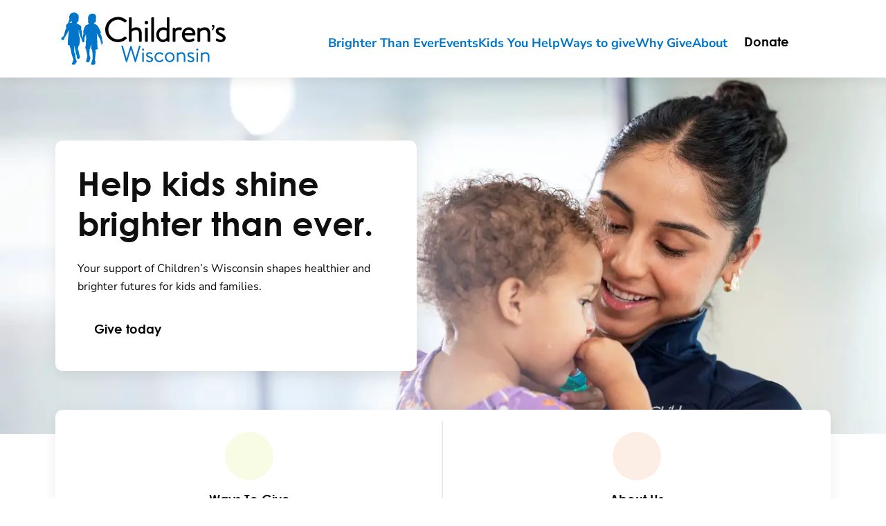

--- FILE ---
content_type: text/html; charset=utf-8
request_url: https://giving.childrenswi.org/
body_size: 16415
content:
<!DOCTYPE html><html lang="en"><head><meta charSet="utf-8"/><meta name="viewport" content="width=device-width, initial-scale=1.0, user-scalable=yes"/><meta http-equiv="X-UA-Compatible" content="IE=edge"/><title>Give to Children&#x27;s Wisconsin | Giving </title><meta property="fb:pages" content="251542931536626"/><link rel="canonical" href="https://giving.childrenswi.org/"/><meta property="og:url" content="https://giving.childrenswi.org/"/><meta property="og:title" content="Give to Children&#x27;s Wisconsin"/><meta property="og:type" content="website"/><link rel="icon" type="image/png" href="/favicon.ico" sizes="32x32"/><link rel="icon" href="/favicon.svg" type="image/svg+xml"/><link rel="apple-touch-icon" href="/apple-touch-icon.png" type="image/png"/><meta name="twitter:card" content="summary"/><meta name="twitter:url" content="https://giving.childrenswi.org/"/><meta name="twitter:title" content="Give to Children&#x27;s Wisconsin"/><meta name="keywords" content=""/><meta name="robots" content="all"/><link rel="stylesheet" href="https://edge-platform.sitecorecloud.io/v1/files/pages/styles/content-styles.css?sitecoreContextId=eEcSXIP2ail10pZ926PaT"/><link rel="preload" as="image" imageSrcSet="/_next/image?url=https%3A%2F%2Fedge.sitecorecloud.io%2Fchildrensho3e59-cw60b4-prod2126-77fc%2Fmedia%2FCHWF%2FGlobal-images%2FBanners%2F2026-January-Evergreen-Hero-Image.png%3Fh%3D550%26iar%3D0%26w%3D1600&amp;w=1920&amp;q=75&amp;dpl=dpl_2hk5jSTHPFf9de66W738RP9tcDS1 1x, /_next/image?url=https%3A%2F%2Fedge.sitecorecloud.io%2Fchildrensho3e59-cw60b4-prod2126-77fc%2Fmedia%2FCHWF%2FGlobal-images%2FBanners%2F2026-January-Evergreen-Hero-Image.png%3Fh%3D550%26iar%3D0%26w%3D1600&amp;w=3840&amp;q=75&amp;dpl=dpl_2hk5jSTHPFf9de66W738RP9tcDS1 2x" fetchpriority="high"/><meta name="next-head-count" content="19"/><link rel="preload" href="/_next/static/media/edb10cd3f3b7ab75-s.p.woff2" as="font" type="font/woff2" crossorigin="anonymous" data-next-font="size-adjust"/><link rel="preload" href="/_next/static/media/31e083e75f1ca765-s.p.woff2" as="font" type="font/woff2" crossorigin="anonymous" data-next-font="size-adjust"/><link rel="preload" href="/_next/static/media/83cf654ce5c5dc6d-s.p.woff2" as="font" type="font/woff2" crossorigin="anonymous" data-next-font="size-adjust"/><link rel="preload" href="/_next/static/media/5c58c6069e86d825-s.p.woff2" as="font" type="font/woff2" crossorigin="anonymous" data-next-font="size-adjust"/><link rel="preload" href="/_next/static/media/7d8c7b021bdcbfbb-s.p.woff2" as="font" type="font/woff2" crossorigin="anonymous" data-next-font="size-adjust"/><link rel="preload" href="/_next/static/media/85a55989c080432c-s.p.woff2" as="font" type="font/woff2" crossorigin="anonymous" data-next-font="size-adjust"/><link rel="preload" href="/_next/static/media/fab5947736a1b125-s.p.woff2" as="font" type="font/woff2" crossorigin="anonymous" data-next-font="size-adjust"/><link rel="preload" href="/_next/static/media/e7c031161b7acec9-s.p.woff2" as="font" type="font/woff2" crossorigin="anonymous" data-next-font="size-adjust"/><link rel="preload" href="/_next/static/css/8d45a0ebb0f33f86.css?dpl=dpl_2hk5jSTHPFf9de66W738RP9tcDS1" as="style"/><link rel="stylesheet" href="/_next/static/css/8d45a0ebb0f33f86.css?dpl=dpl_2hk5jSTHPFf9de66W738RP9tcDS1" data-n-g=""/><noscript data-n-css=""></noscript><script defer="" nomodule="" src="/_next/static/chunks/polyfills-42372ed130431b0a.js?dpl=dpl_2hk5jSTHPFf9de66W738RP9tcDS1"></script><script src="/_next/static/chunks/webpack-57a61e2b8fb16307.js?dpl=dpl_2hk5jSTHPFf9de66W738RP9tcDS1" defer=""></script><script src="/_next/static/chunks/framework-c6ee5607585ef091.js?dpl=dpl_2hk5jSTHPFf9de66W738RP9tcDS1" defer=""></script><script src="/_next/static/chunks/main-82af60dc667c13bc.js?dpl=dpl_2hk5jSTHPFf9de66W738RP9tcDS1" defer=""></script><script src="/_next/static/chunks/pages/_app-d09d4e47c7eaadae.js?dpl=dpl_2hk5jSTHPFf9de66W738RP9tcDS1" defer=""></script><script src="/_next/static/chunks/pages/%5B%5B...path%5D%5D-0e189689347d9a05.js?dpl=dpl_2hk5jSTHPFf9de66W738RP9tcDS1" defer=""></script><script src="/_next/static/gFlBQTIyaR0WErEehtHEt/_buildManifest.js?dpl=dpl_2hk5jSTHPFf9de66W738RP9tcDS1" defer=""></script><script src="/_next/static/gFlBQTIyaR0WErEehtHEt/_ssgManifest.js?dpl=dpl_2hk5jSTHPFf9de66W738RP9tcDS1" defer=""></script></head><body><div id="__next"><byoc-registration components="[]" datasources="[]"></byoc-registration><div id="searchdata"><input type="hidden" name="hdntemplateId" id="hdntemplateId" value="3eb0b90d-a579-4c2c-a944-c83772435afe"/><input type="hidden" name="hdnViewDoctorsAtThisPractice" id="hdnViewDoctorsAtThisPractice"/><input type="hidden" name="hdnLocation" id="hdnLocation" value="[]"/><input type="hidden" name="hdnitemId" id="hdnitemId" value="2afd8372961a49c3bab77784cc5c9855"/><input type="hidden" name="hdntemplateName" id="hdntemplateName" value="HomePage"/><input type="hidden" name="hdnlanguage" id="hdnlanguage" value="en"/><input type="hidden" name="hdnitemPath" id="hdnitemPath" value="/"/><input type="hidden" name="hdntitle" id="hdntitle" value="Give to Children&#x27;s Wisconsin"/><input type="hidden" name="hdninitial" id="hdninitial" value="G"/><input type="hidden" name="hdndescription" id="hdndescription" value=""/><input type="hidden" name="hdnmiddleName" id="hdnmiddleName" value=""/><input type="hidden" name="hdnlatitude" id="hdnlatitude" value="44.500000"/><input type="hidden" name="hdnlongitude" id="hdnlongitude" value="-89.500000"/><input type="hidden" name="hdnaddressMapURL" id="hdnaddressMapURL" value=""/></div><div class="prod-mode __variable_b532e8 __variable_53b14b font-nunitoSans"><h1 class="sr-only">Give to Children&#x27;s Wisconsin</h1><div class="w-full z-10" id="header-wrapper"><a tabindex="1" aria-label="Skip to main content" class="font-centuryGothic text-[17px] font-bold focus:outline focus:outline-white underline absolute -top-full left-0 z-50 w-full transition-transform duration-200 translate-y-0 focus:sticky bg-blue-700 text-white py-4 lg:px-0 px-10 !h-[48px] flex items-center justify-center flex-row border-0 h-fit w-fit" data-component="helpers/sitecorewrappers/linkwrapper" href="#mainContent" title="Skip to main content"><span></span><span class="w-full max-w-[1280px] block text-left px-4 lg:px-0">Skip to main content</span></a><!--$--><!--$--><header id="header" data-component="authorable/shared/site-structure/header/header" class="top-0 bg-white w-full z-40 shadow-global-nav relative fixed"><div class="hidden lg:block"><div class="font-centureyGothic border-none" id="header-desktop"><div class="border-black drop-shadow-global-nav bg-white z-20 relative"><div class="flex justify-center px-4 py-7 py-9"><div class="max-w-screen-xxl w-full lg:px-20 px-10"><div class="flex justify-between"><div class="flex items-center"><div class="flex items-center lg:w-[238px] lg:h-[76px] w-[162px] h-[54px]"><a class=" flex-row border-0 h-fit w-fit" data-component="helpers/sitecorewrappers/linkwrapper" target="" title="" href="/"><img data-component="helpers/fieldwrappers/imagewrapper" alt="Children&#x27;s Wisconsin Logo" loading="lazy" width="238" height="78" decoding="async" data-nimg="1" style="color:transparent" srcSet="/_next/image?url=https%3A%2F%2Fedge.sitecorecloud.io%2Fchildrensho3e59-cw60b4-prod2126-77fc%2Fmedia%2FFeature%2FCW%2FCWPageContent%2FChildrens-Wisconsin-Logo.svg%3Fh%3D78%26iar%3D0%26w%3D238&amp;w=256&amp;q=75&amp;dpl=dpl_2hk5jSTHPFf9de66W738RP9tcDS1 1x, /_next/image?url=https%3A%2F%2Fedge.sitecorecloud.io%2Fchildrensho3e59-cw60b4-prod2126-77fc%2Fmedia%2FFeature%2FCW%2FCWPageContent%2FChildrens-Wisconsin-Logo.svg%3Fh%3D78%26iar%3D0%26w%3D238&amp;w=640&amp;q=75&amp;dpl=dpl_2hk5jSTHPFf9de66W738RP9tcDS1 2x" src="/_next/image?url=https%3A%2F%2Fedge.sitecorecloud.io%2Fchildrensho3e59-cw60b4-prod2126-77fc%2Fmedia%2FFeature%2FCW%2FCWPageContent%2FChildrens-Wisconsin-Logo.svg%3Fh%3D78%26iar%3D0%26w%3D238&amp;w=640&amp;q=75&amp;dpl=dpl_2hk5jSTHPFf9de66W738RP9tcDS1"/></a></div></div><div class="flex flex-col print:hidden"><div><ul class="flex justify-end items-center gap-12 mb-9"><li class="theme-lightblue ml-12"></li></ul></div><div role="menubar"><ul role="presentation" class="flex items-center md:gap-[20px] xl:gap-[40px] xl:pl-10"><li role="presentation"><a aria-haspopup="false" role="menuitem" class="font-bold relative group px-0 py-1 text-blue-base text-18 leading-[25px] after:content-[&quot;&quot;] after:absolute after:bottom-0 after:left-0 after:w-full after:h-[3px] after:mt-[4px] after:rounded-[2px] after:transition-colors after:duration-300 hover:after:bg-blue-base [&amp;&gt;svg]:hidden after:bg-transparent flex-row border-0 h-fit w-fit" data-component="helpers/sitecorewrappers/linkwrapper" target="" title="" href="/why-give/brighter-than-ever">Brighter Than Ever</a></li><li role="presentation"><a aria-haspopup="false" role="menuitem" class="font-bold relative group px-0 py-1 text-blue-base text-18 leading-[25px] after:content-[&quot;&quot;] after:absolute after:bottom-0 after:left-0 after:w-full after:h-[3px] after:mt-[4px] after:rounded-[2px] after:transition-colors after:duration-300 hover:after:bg-blue-base [&amp;&gt;svg]:hidden after:bg-transparent flex-row border-0 h-fit w-fit" data-component="helpers/sitecorewrappers/linkwrapper" target="" title="" href="/events">Events</a></li><li role="presentation"><a aria-haspopup="false" role="menuitem" class="font-bold relative group px-0 py-1 text-blue-base text-18 leading-[25px] after:content-[&quot;&quot;] after:absolute after:bottom-0 after:left-0 after:w-full after:h-[3px] after:mt-[4px] after:rounded-[2px] after:transition-colors after:duration-300 hover:after:bg-blue-base [&amp;&gt;svg]:hidden after:bg-transparent flex-row border-0 h-fit w-fit" data-component="helpers/sitecorewrappers/linkwrapper" target="" title="" href="/Stories">Kids You Help</a></li><li role="presentation"><a aria-haspopup="false" role="menuitem" class="font-bold relative group px-0 py-1 text-blue-base text-18 leading-[25px] after:content-[&quot;&quot;] after:absolute after:bottom-0 after:left-0 after:w-full after:h-[3px] after:mt-[4px] after:rounded-[2px] after:transition-colors after:duration-300 hover:after:bg-blue-base [&amp;&gt;svg]:hidden after:bg-transparent flex-row border-0 h-fit w-fit" data-component="helpers/sitecorewrappers/linkwrapper" target="" title="" href="/ways-to-give">Ways to give</a></li><li role="presentation"><a aria-haspopup="false" role="menuitem" class="font-bold relative group px-0 py-1 text-blue-base text-18 leading-[25px] after:content-[&quot;&quot;] after:absolute after:bottom-0 after:left-0 after:w-full after:h-[3px] after:mt-[4px] after:rounded-[2px] after:transition-colors after:duration-300 hover:after:bg-blue-base [&amp;&gt;svg]:hidden after:bg-transparent flex-row border-0 h-fit w-fit" data-component="helpers/sitecorewrappers/linkwrapper" target="" title="" href="/why-give">Why Give</a></li><li role="presentation"><a aria-haspopup="false" role="menuitem" class="font-bold relative group px-0 py-1 text-blue-base text-18 leading-[25px] after:content-[&quot;&quot;] after:absolute after:bottom-0 after:left-0 after:w-full after:h-[3px] after:mt-[4px] after:rounded-[2px] after:transition-colors after:duration-300 hover:after:bg-blue-base [&amp;&gt;svg]:hidden after:bg-transparent flex-row border-0 h-fit w-fit" data-component="helpers/sitecorewrappers/linkwrapper" target="" title="" href="/about">About</a></li><li role="presentation" class="theme-lightblue"><a role="menuitem" class=" flex-row bg-theme-primary-btn border-theme-primary-btn-border flex font-bold font-centuryGothic gap-x-5 items-center justify-center px-12 py-7 !text-18 !leading-25 rounded-sm text-center text-theme-primary-btn-text active:bg-theme-primary-btn-hover active:text-theme-primary-btn-hover-text active:border-theme-primary-btn-hover-border disabled:bg-theme-primary-btn-disabled disabled:border-theme-primary-btn-disabled disabled:no-underline disabled:text-theme-primary-btn-disabled-text focus:outline-offset-2 focus:bg-theme-primary-btn focus:outline-2 focus:outline-theme-primary-btn focus:border-theme-primary-btn-border focus:outline focus:text-theme-primary-text hover:bg-theme-primary-btn-hover hover:text-theme-primary-btn-hover-text hover:no-underline hover:border-theme-primary-btn-hover-border" data-component="helpers/sitecorewrappers/linkwrapper" target="_blank" title="" href="https://give.childrenswi.org/page/74402/donate/1?utm_source=fdnwebsite">Donate<svg class="!h-12 !w-12 align-middle inline-flex ml-2 -mt-1" fill="currentColor" viewBox="0 0 24 24" data-icon="new-tab" xmlns="http://www.w3.org/2000/svg"></svg></a></li></ul></div></div></div></div></div></div></div></div><div class="block lg:hidden"><div class="bg-white w-screen z-40 shadow-default print:!shadow-default shadow-default print:!shadow-default" id="header-mobile"><div class="flex justify-between px-10 py-12 md:px-[40px] px-8"><div class="flex items-center lg:w-[238px] lg:h-[76px] w-[162px] h-[54px]"><a class=" flex-row border-0 h-fit w-fit" data-component="helpers/sitecorewrappers/linkwrapper" target="" title="" href="/"><img data-component="helpers/fieldwrappers/imagewrapper" alt="Children&#x27;s Wisconsin Logo" loading="lazy" width="238" height="78" decoding="async" data-nimg="1" style="color:transparent" srcSet="/_next/image?url=https%3A%2F%2Fedge.sitecorecloud.io%2Fchildrensho3e59-cw60b4-prod2126-77fc%2Fmedia%2FFeature%2FCW%2FCWPageContent%2FChildrens-Wisconsin-Logo.svg%3Fh%3D78%26iar%3D0%26w%3D238&amp;w=256&amp;q=75&amp;dpl=dpl_2hk5jSTHPFf9de66W738RP9tcDS1 1x, /_next/image?url=https%3A%2F%2Fedge.sitecorecloud.io%2Fchildrensho3e59-cw60b4-prod2126-77fc%2Fmedia%2FFeature%2FCW%2FCWPageContent%2FChildrens-Wisconsin-Logo.svg%3Fh%3D78%26iar%3D0%26w%3D238&amp;w=640&amp;q=75&amp;dpl=dpl_2hk5jSTHPFf9de66W738RP9tcDS1 2x" src="/_next/image?url=https%3A%2F%2Fedge.sitecorecloud.io%2Fchildrensho3e59-cw60b4-prod2126-77fc%2Fmedia%2FFeature%2FCW%2FCWPageContent%2FChildrens-Wisconsin-Logo.svg%3Fh%3D78%26iar%3D0%26w%3D238&amp;w=640&amp;q=75&amp;dpl=dpl_2hk5jSTHPFf9de66W738RP9tcDS1"/></a></div><div class="flex items-center print:hidden"><ul class="flex gap-2 h-full items-center justify-center w-full"><li class="flex items-center justify-center mt-0 w-[48px] h-[48px]"><button aria-expanded="false" aria-label="Toggle Menu" class="hamburger-button h-[48px] w-[48px] flex items-center justify-center cursor-pointer transition-opacity duration-300"><svg class="!h-20 !w-20 fill-gray-900" fill="none" viewBox="0 0 48 48" data-icon="hamburger-menu" xmlns="http://www.w3.org/2000/svg"></svg></button></li></ul></div></div><div class="fixed bg-white border-b border-black w-full -right-[100vw] overflow-y-auto print:hidden z-50" style="top:0px;height:calc(100vh - 0px)"></div></div></div></header><!--/$--><!--/$--></div><main id="mainContent"><div id="content"><!--$--><!--$--><!--/$--><!--/$--><!--$--><!--$--><div class="grid grid-cols-1 w-full" data-component="authorable/shared/site-structure/main-layout/mainlayout"><!--$--><section data-component="authorable/shared/content/HeroHeader"><div class="relative theme-blue bg-theme-bg lg:py-[91px]"><img data-component="helpers/fieldwrappers/imagewrapper" alt="Giving Hero Banner" fetchpriority="high" width="1600" height="550" decoding="async" data-nimg="1" class="lg:absolute lg:top-0 lg:left-0 w-screen h-full object-cover object-top lg:z-0" style="color:transparent" srcSet="/_next/image?url=https%3A%2F%2Fedge.sitecorecloud.io%2Fchildrensho3e59-cw60b4-prod2126-77fc%2Fmedia%2FCHWF%2FGlobal-images%2FBanners%2F2026-January-Evergreen-Hero-Image.png%3Fh%3D550%26iar%3D0%26w%3D1600&amp;w=1920&amp;q=75&amp;dpl=dpl_2hk5jSTHPFf9de66W738RP9tcDS1 1x, /_next/image?url=https%3A%2F%2Fedge.sitecorecloud.io%2Fchildrensho3e59-cw60b4-prod2126-77fc%2Fmedia%2FCHWF%2FGlobal-images%2FBanners%2F2026-January-Evergreen-Hero-Image.png%3Fh%3D550%26iar%3D0%26w%3D1600&amp;w=3840&amp;q=75&amp;dpl=dpl_2hk5jSTHPFf9de66W738RP9tcDS1 2x" src="/_next/image?url=https%3A%2F%2Fedge.sitecorecloud.io%2Fchildrensho3e59-cw60b4-prod2126-77fc%2Fmedia%2FCHWF%2FGlobal-images%2FBanners%2F2026-January-Evergreen-Hero-Image.png%3Fh%3D550%26iar%3D0%26w%3D1600&amp;w=3840&amp;q=75&amp;dpl=dpl_2hk5jSTHPFf9de66W738RP9tcDS1"/><div class="lg:max-w-screen-xxl m-auto flex lg:flex-row flex-col lg:px-20 px-0"><div class="theme-white lg:p-16 p-10 lg:rounded-md bg-white lg:shadow-default lg:max-w-[522px] relative z-[1]"><h1 class="font-centuryGothic lg:text-[48px] text-[40px] font-bold lg:leading-[58px] leading-[48px] text-gray-900 mb-12">Help kids shine brighter than ever.</h1><p class="font-nunitoSans font-normal leading-[26px] text-gray-900">Your support of Children’s Wisconsin shapes healthier and brighter futures for kids and families.</p><div class="mt-12"><a class="lg:inline-block block flex-row bg-theme-primary-btn border-theme-primary-btn-border flex font-bold font-centuryGothic gap-x-5 items-center justify-center px-12 py-7 !text-18 !leading-25 rounded-sm text-center text-theme-primary-btn-text active:bg-theme-primary-btn-hover active:text-theme-primary-btn-hover-text active:border-theme-primary-btn-hover-border disabled:bg-theme-primary-btn-disabled disabled:border-theme-primary-btn-disabled disabled:no-underline disabled:text-theme-primary-btn-disabled-text focus:outline-offset-2 focus:bg-theme-primary-btn focus:outline-2 focus:outline-theme-primary-btn focus:border-theme-primary-btn-border focus:outline focus:text-theme-primary-text hover:bg-theme-primary-btn-hover hover:text-theme-primary-btn-hover-text hover:no-underline hover:border-theme-primary-btn-hover-border" data-component="helpers/sitecorewrappers/linkwrapper" target="" title="Give today" aria-label="Give today" href="https://give.childrenswi.org/page/74402/donate/1?utm_source=fdnwebsite"><span>Give today</span></a></div></div></div></div><div class="lg:max-w-screen-xxl m-auto relative lg:-top-[35px] theme-white lg:bg-transparent bg-theme-bg lg:px-20 px-10 lg:py-0 py-[40px]"><div class="bg-white rounded-md shadow-default border-gray-50"><ul class="grid grid-cols-1 lg:grid-flow-col lg:auto-cols-fr md:grid-rows-1 lg:py-0 py-8"><li class="group cursor-pointer relative after:content-[&#x27;&#x27;] after:absolute lg:after:top-[16px] lg:after:bottom-[16px] lg:after:right-0 after:bottom-0 after:left-[16px] lg:after:left-[unset] after:right-[16px] lg:after:w-[2px] after:w-[calc(100%-32px)] after:h-[2px] lg:after:h-[calc(100%-32px)] after:bg-gray-50 md:after:block last:after:content-none md:border-r-transparent first:rounded-tl-md first:rounded-bl-md last:rounded-tr-md last:rounded-br-md overflow-hidden lg:p-8 py-0 px-8"><a class="cardItem w-full block lg:h-full flex-row border-0 h-fit w-fit" data-component="helpers/sitecorewrappers/linkwrapper" target="" title="" href="/ways-to-give"><div class="flex lg:h-full rounded-md lg:flex-col flex-row items-center lg:py-8 py-11 lg:pr-0 pr-4 bg-white group-hover:bg-green-50"><span class="icon-rounded flex justify-center items-center rounded-full p-7 lg:h-[70px] lg:w-[70px] h-[48px] w-[48px] bg-blue-50 text-center lg:mb-8 lg:mr-0 mr-8 lg:ml-0 ml-4 group-hover:bg-white bg-green-50"><svg class="lg:!h-[36px] lg:!w-[36px] !h-[20px] !w-[20px] [&amp;&gt;path]:fill-green-800" fill="none" viewBox="0 0 24 24" data-icon="user-plus" xmlns="http://www.w3.org/2000/svg"></svg></span><span class="font-centuryGothic lg:text-center text-left text-18 font-bold text-gray-900 group-hover:underline" data-component="helpers/fieldwrappers/plaintextwrapper">Ways To Give</span></div></a></li><li class="group cursor-pointer relative after:content-[&#x27;&#x27;] after:absolute lg:after:top-[16px] lg:after:bottom-[16px] lg:after:right-0 after:bottom-0 after:left-[16px] lg:after:left-[unset] after:right-[16px] lg:after:w-[2px] after:w-[calc(100%-32px)] after:h-[2px] lg:after:h-[calc(100%-32px)] after:bg-gray-50 md:after:block last:after:content-none md:border-r-transparent first:rounded-tl-md first:rounded-bl-md last:rounded-tr-md last:rounded-br-md overflow-hidden lg:p-8 py-0 px-8"><a class="cardItem w-full block lg:h-full flex-row border-0 h-fit w-fit" data-component="helpers/sitecorewrappers/linkwrapper" target="" title="" href="/about"><div class="flex lg:h-full rounded-md lg:flex-col flex-row items-center lg:py-8 py-11 lg:pr-0 pr-4 bg-white group-hover:bg-orange-50"><span class="icon-rounded flex justify-center items-center rounded-full p-7 lg:h-[70px] lg:w-[70px] h-[48px] w-[48px] bg-blue-50 text-center lg:mb-8 lg:mr-0 mr-8 lg:ml-0 ml-4 group-hover:bg-white bg-orange-50"><svg class="lg:!h-[36px] lg:!w-[36px] !h-[20px] !w-[20px] [&amp;&gt;path]:fill-orange-700" fill="none" viewBox="0 0 24 24" data-icon="chat" xmlns="http://www.w3.org/2000/svg"></svg></span><span class="font-centuryGothic lg:text-center text-left text-18 font-bold text-gray-900 group-hover:underline" data-component="helpers/fieldwrappers/plaintextwrapper">About Us</span></div></a></li></ul></div></div></section><!--/$--><!--$--><section class="sidenav-container" data-component="authorable/shared/layout/side-nav-mobile-accordion" id="b0e29bd2-f3c9-4a2d-a86b-d9a3fa4eee03"><div class="grid gap-4 grid-cols-1"><div class="xl:ps-0 col-span-4 md:col-span-3"><div class="w-full m-auto"><!--$--><section class="component component-theme py-24 lg:py-[80px] theme-white py-[48px] lg:py-[80px]"><div class="relative px-10 lg:px-20 w-full max-w-screen-xxl mx-auto" data-component="authorable/shared/layout/side-nav-mobile-accordion-item"><div><button aria-expanded="true" class="cursor-pointer duration-300 items-center justify-between gap-5 md:p-3 text-[30px] text-left text-theme-subtext font-centuryGothic leading-[36px] w-full font-bold relative transition-all focus:outline-theme-brand3 before:absolute before:h-full before:-translate-x-1/2 before:w-screen before:z-[10] z-[0] before:left-1/2 active:before:bg-blue-50 hidden py-16" type="button"><h2 class="z-20" data-component="helpers/fieldwrappers/plaintextwrapper">Your Support Helps Us Be More Than a Hospital</h2><span class="transform transition-transform md:hidden z-20 rotate-180"><svg class="text-blue-base transition-all duration-300 !w-[28px] !h-[28px] rotate-0" fill="currentColor" viewBox="0 0 21 5" data-icon="minus" xmlns="http://www.w3.org/2000/svg"></svg></span></button><h2 class="items-center justify-between font-bold font-centuryGothic text-[30px] md:text-36 leading-43 mb-8 transition-none w-full text-theme-subtext flex">Your Support Helps Us Be More Than a Hospital<!-- --> </h2><span class="border-b-4 rounded-xl border-theme-row-spliter-border-color mb-16 block"></span></div><div aria-labelledby="accordion-90900f72-34dc-44b3-99a3-71bc90660ac3" class="duration-300 ease-in-out md:grid transition-all grid-rows-[1fr] md:grid-rows-[1fr] opacity-100 md:opacity-100" role="region"><div class="sidenav-section-content"><p class="mb-16 text-theme-subtext sidenav-section-subheading">Your gift is critical in helping us heal and provide hope to every child and family we serve, whether that means helping us provide a more stable heart or a more stable home.</p><div class="parent sidenav-section-component [&amp;&gt;div]:p-0 [&amp;_.component&gt;*]:p-0 [&amp;_.component&gt;*]:m-0 space-y-24 md:space-y-[56px] [&amp;&gt;*:first-child]:!pt-0 [&amp;&gt;*:last-child]:!pb-0" data-accordionItemId="accordion-90900f72-34dc-44b3-99a3-71bc90660ac3"><!--$--><section class="component component-theme"><div class="w-full max-w-screen-xxl mx-auto px-10 lg:px-20 lg:py-[80px] py-[48px]"><div class="text-gray-900 font-centuryGothic font-bold lg:pb-12 pb-8 text-24 leading-28 lg:text-26 lg:leading-31"></div><div class="bg-blue-50 rounded-md"><ul class="lg:grid gap-y-[24px] lg:py-12 px-16 lg:px-0 grid-cols-3"><li class="text-left flex lg:border-r-2 border-b-2 lg:border-b-0 border-blue-100 last:border-r-0 last:border-b-0 lg:px-12 py-16 lg:py-0 lg:[&amp;:nth-child(3n)]:border-r-0"><div class="flex flex-col w-full"><div class="lg:!text-48 lg:!leading-58 font-bold font-centuryGothic pb-5 text-40 leading-48">$103,000,000</div><div class="break-words !text-[24px] !leading-[29px] lg:!text-26 lg:!leading-[32px] pb-5 font-bold font-centuryGothic text-gray-900">invested</div><div class="break-words font-nunitoSans font-[500] text-16 leading-[25px] mt-auto"><div class="rte " data-component="helpers/fieldwrappers/richtextwrapper"><p>Last year, Children's invested more than $103 million in community programs and services to keep kids healthy, happy and safe.</p></div></div></div></li><li class="text-left flex lg:border-r-2 border-b-2 lg:border-b-0 border-blue-100 last:border-r-0 last:border-b-0 lg:px-12 py-16 lg:py-0 lg:[&amp;:nth-child(3n)]:border-r-0"><div class="flex flex-col w-full"><div class="lg:!text-48 lg:!leading-58 font-bold font-centuryGothic pb-5 text-40 leading-48">21,000</div><div class="break-words !text-[24px] !leading-[29px] lg:!text-26 lg:!leading-[32px] pb-5 font-bold font-centuryGothic text-gray-900">mental health screenings</div><div class="break-words font-nunitoSans font-[500] text-16 leading-[25px] mt-auto"><div class="rte " data-component="helpers/fieldwrappers/richtextwrapper"><p>More than 21,000 kids have been screened at Children's for mental and behavioral health concerns.</p></div></div></div></li><li class="text-left flex lg:border-r-2 border-b-2 lg:border-b-0 border-blue-100 last:border-r-0 last:border-b-0 lg:px-12 py-16 lg:py-0 lg:[&amp;:nth-child(3n)]:border-r-0"><div class="flex flex-col w-full"><div class="lg:!text-48 lg:!leading-58 font-bold font-centuryGothic pb-5 text-40 leading-48">1,000</div><div class="break-words !text-[24px] !leading-[29px] lg:!text-26 lg:!leading-[32px] pb-5 font-bold font-centuryGothic text-gray-900">active clinical trials</div><div class="break-words font-nunitoSans font-[500] text-16 leading-[25px] mt-auto"><div class="rte " data-component="helpers/fieldwrappers/richtextwrapper"><p>The Children's Research Institute represents the most powerful concentration of pediatric research in the region.</p>

</div></div></div></li></ul></div></div></section><!--/$--></div></div></div></div></section><!--/$--></div></div></div></section><!--/$--><!--$--><section class="component component-theme bg-theme-bg theme-orange py-[48px] lg:py-[80px]"><div class="mx-auto max-w-screen-xxl lg:px-20 px-10 flex md:flex-row w-full order-last md:order-first gap-16 md:gap-[48px] flex-col"><div class="md:w-1/2"><h2 class="font-centuryGothic text-theme-text font-bold mb-8 text-[30px] leading-[36px] lg:text-36 lg:leading-43">Milwaukee Admirals Charity Game</h2><div class="rte font-nunitoSans text-16 leading-25 font-[500] text-theme-text" data-component="helpers/fieldwrappers/richtextwrapper"><p>Join us for the annual Admirals Charity Game on Sunday, March 1, at the UW-Milwaukee Panther Arena. Get your discounted tickets now, starting as low as $10! For every ticket sold, a portion will be donated to Children&rsquo;s Wisconsin.</p></div><div class="flex flex-col mt-[32px] mb-2"><div class="flex flex-wrap gap-8 md:mb-[24px] mb-6 md:!gap-12 !gap-6 md:flex-row flex-col"><a class="md:w-fit w-full flex-row bg-theme-primary-btn border-theme-primary-btn-border flex font-bold font-centuryGothic gap-x-5 items-center justify-center px-12 py-7 !text-18 !leading-25 rounded-sm text-center text-theme-primary-btn-text active:bg-theme-primary-btn-hover active:text-theme-primary-btn-hover-text active:border-theme-primary-btn-hover-border disabled:bg-theme-primary-btn-disabled disabled:border-theme-primary-btn-disabled disabled:no-underline disabled:text-theme-primary-btn-disabled-text focus:outline-offset-2 focus:bg-theme-primary-btn focus:outline-2 focus:outline-theme-primary-btn focus:border-theme-primary-btn-border focus:outline focus:text-theme-primary-text hover:bg-theme-primary-btn-hover hover:text-theme-primary-btn-hover-text hover:no-underline hover:border-theme-primary-btn-hover-border" data-component="helpers/sitecorewrappers/linkwrapper" target="_blank" title="Buy Tickets" aria-label="Buy Tickets" href="https://www.gofevo.com/event/Annualchildrens247"><span>Buy Tickets</span><svg class="!h-12 !w-12 align-middle inline-flex ml-2 -mt-1" fill="currentColor" viewBox="0 0 24 24" data-icon="new-tab" xmlns="http://www.w3.org/2000/svg"></svg></a></div></div></div><div class="md:w-1/2 block"><img data-component="helpers/fieldwrappers/imagewrapper" alt="Admirals" loading="lazy" width="630" height="423" decoding="async" data-nimg="1" class="w-full h-full object-cover object-center aspect-[3/2] md:rounded-lg rounded-md object-cover object-center aspect-[3/2]" style="color:transparent" srcSet="/_next/image?url=https%3A%2F%2Fedge.sitecorecloud.io%2Fchildrensho3e59-cw60b4-prod2126-77fc%2Fmedia%2FCHWF%2FEvents%2FThumbnails%2FAdmirals.jpg%3Fh%3D423%26iar%3D0%26w%3D630&amp;w=640&amp;q=75&amp;dpl=dpl_2hk5jSTHPFf9de66W738RP9tcDS1 1x, /_next/image?url=https%3A%2F%2Fedge.sitecorecloud.io%2Fchildrensho3e59-cw60b4-prod2126-77fc%2Fmedia%2FCHWF%2FEvents%2FThumbnails%2FAdmirals.jpg%3Fh%3D423%26iar%3D0%26w%3D630&amp;w=1920&amp;q=75&amp;dpl=dpl_2hk5jSTHPFf9de66W738RP9tcDS1 2x" src="/_next/image?url=https%3A%2F%2Fedge.sitecorecloud.io%2Fchildrensho3e59-cw60b4-prod2126-77fc%2Fmedia%2FCHWF%2FEvents%2FThumbnails%2FAdmirals.jpg%3Fh%3D423%26iar%3D0%26w%3D630&amp;w=1920&amp;q=75&amp;dpl=dpl_2hk5jSTHPFf9de66W738RP9tcDS1"/></div></div></section><!--/$--><!--$--><section class="sidenav-container" data-component="authorable/shared/layout/side-nav-mobile-accordion" id="2ef69d37-0d6b-43ee-8602-89156243037e"><div class="grid gap-4 grid-cols-1"><div class="xl:ps-0 col-span-4 md:col-span-3"><div class="w-full m-auto"><!--$--><section class="component component-theme py-24 lg:py-[80px] theme-white py-[48px] lg:py-[80px]"><div class="relative px-10 lg:px-20 w-full max-w-screen-xxl mx-auto" data-component="authorable/shared/layout/side-nav-mobile-accordion-item"><div><button aria-expanded="true" class="cursor-pointer duration-300 items-center justify-between gap-5 md:p-3 text-[30px] text-left text-theme-subtext font-centuryGothic leading-[36px] w-full font-bold relative transition-all focus:outline-theme-brand3 before:absolute before:h-full before:-translate-x-1/2 before:w-screen before:z-[10] z-[0] before:left-1/2 active:before:bg-blue-50 hidden py-16" type="button"><h2 class="z-20" data-component="helpers/fieldwrappers/plaintextwrapper">Give to Children&#x27;s Wisconsin</h2><span class="transform transition-transform md:hidden z-20 rotate-180"><svg class="text-blue-base transition-all duration-300 !w-[28px] !h-[28px] rotate-0" fill="currentColor" viewBox="0 0 21 5" data-icon="minus" xmlns="http://www.w3.org/2000/svg"></svg></span></button><h2 class="items-center justify-between font-bold font-centuryGothic text-[30px] md:text-36 leading-43 mb-8 transition-none w-full text-theme-subtext flex">Give to Children&#x27;s Wisconsin<!-- --> </h2><span class="border-b-4 rounded-xl border-theme-row-spliter-border-color mb-16 block"></span></div><div aria-labelledby="accordion-d3fc23ac-4678-4b8a-9f93-1b8d1ea2da9d" class="duration-300 ease-in-out md:grid transition-all grid-rows-[1fr] md:grid-rows-[1fr] opacity-100 md:opacity-100" role="region"><div class="sidenav-section-content"><div class="parent sidenav-section-component [&amp;&gt;div]:p-0 [&amp;_.component&gt;*]:p-0 [&amp;_.component&gt;*]:m-0 space-y-24 md:space-y-[56px] [&amp;&gt;*:first-child]:!pt-0 [&amp;&gt;*:last-child]:!pb-0" data-accordionItemId="accordion-d3fc23ac-4678-4b8a-9f93-1b8d1ea2da9d"><!--$--><section class="component component-theme"><div class="mx-auto max-w-screen-xxl lg:px-20 px-10"><div class="max-w-[1280px] mx-auto mt-16 grid gap-[21px] grid-cols-1 md:grid-cols-2"><!--$--><a class=" cardItem md:px-12 md:pb-12 px-9 pb-7 bg-white rounded-md !w-full !h-auto flex flex-col  shadow-default flex-row border-0 h-fit w-fit" data-component="helpers/sitecorewrappers/linkwrapper" target="_blank" title="" href="https://give.childrenswi.org/page/74402/donate/1?utm_source=fdnwebsite"><div class="w-[70px] h-[70px] bg-blue-50 rounded-full flex items-center justify-center mt-[24px]"></div><div class="mb-8 font-centuryGothic font-bold md:text-22 md:leading-31 leading-28 text-gray-900 md:pt-12 pt-9">Donate Online</div><div class="leading-25 text-gray-900 font-nunitoSans font-[500] mb-2">Give a monthly recurring donation or one-time gift online now with a credit card.</div><svg class="!h-12 !w-12 align-middle inline-flex ml-2 -mt-1" fill="currentColor" viewBox="0 0 24 24" data-icon="new-tab" xmlns="http://www.w3.org/2000/svg"></svg></a><!--/$--><!--$--><a class=" cardItem md:px-12 md:pb-12 px-9 pb-7 bg-white rounded-md !w-full !h-auto flex flex-col  shadow-default flex-row border-0 h-fit w-fit" data-component="helpers/sitecorewrappers/linkwrapper" target="" title="" href="/ways-to-give/tribute-gifts"><div class="w-[70px] h-[70px] bg-blue-50 rounded-full flex items-center justify-center mt-[24px]"></div><div class="mb-8 font-centuryGothic font-bold md:text-22 md:leading-31 leading-28 text-gray-900 md:pt-12 pt-9">Donate in Honor or Memory of Someone</div><div class="leading-25 text-gray-900 font-nunitoSans font-[500] mb-2">Honor a loved one or caregiver who has touched your life.</div></a><!--/$--><!--$--><a class=" cardItem md:px-12 md:pb-12 px-9 pb-7 bg-white rounded-md !w-full !h-auto flex flex-col  shadow-default flex-row border-0 h-fit w-fit" data-component="helpers/sitecorewrappers/linkwrapper" target="" title="" href="/ways-to-give/plan-a-fundraising-event"><div class="w-[70px] h-[70px] bg-blue-50 rounded-full flex items-center justify-center mt-[24px]"></div><div class="mb-8 font-centuryGothic font-bold md:text-22 md:leading-31 leading-28 text-gray-900 md:pt-12 pt-9">Plan a Fundraising Event</div><div class="leading-25 text-gray-900 font-nunitoSans font-[500] mb-2">If you would like to plan an event to raise money for Children’s Wisconsin, our team is here to help you.</div></a><!--/$--><!--$--><a class=" cardItem md:px-12 md:pb-12 px-9 pb-7 bg-white rounded-md !w-full !h-auto flex flex-col  shadow-default flex-row border-0 h-fit w-fit" data-component="helpers/sitecorewrappers/linkwrapper" target="" title="" href="/ways-to-give/fundraise-on-facebook"><div class="w-[70px] h-[70px] bg-blue-50 rounded-full flex items-center justify-center mt-[24px]"><img alt="Facebook" class="w-full rounded-t-md" data-component="helpers/fieldwrappers/imagewrapper" src="https://edge.sitecorecloud.io/childrensho3e59-cw60b4-prod2126-77fc/media/CHWF/Global-images/Icons/facebook-logo.svg?iar=0"/></div><div class="mb-8 font-centuryGothic font-bold md:text-22 md:leading-31 leading-28 text-gray-900 md:pt-12 pt-9">Fundraise on Facebook</div><div class="leading-25 text-gray-900 font-nunitoSans font-[500] mb-2">A new and easy way to raise money for Children&#x27;s Wisconsin through your network of family and friends.</div></a><!--/$--></div></div></section><!--/$--></div></div></div></div></section><!--/$--></div></div></div></section><!--/$--><!--$--><section class="component component-theme bg-theme-bg theme-purple py-[48px] lg:py-[80px]"><div class="mx-auto max-w-screen-xxl lg:px-20 px-10 flex md:flex-row w-full order-last md:order-first gap-16 md:gap-[48px] flex-col-reverse"><div class="md:w-1/2 block"><img data-component="helpers/fieldwrappers/imagewrapper" alt="Group of kids playing" loading="lazy" width="630" height="423" decoding="async" data-nimg="1" class="w-full h-full object-cover object-center aspect-[3/2] md:rounded-lg rounded-md object-cover object-center aspect-[3/2]" style="color:transparent" srcSet="/_next/image?url=https%3A%2F%2Fedge.sitecorecloud.io%2Fchildrensho3e59-cw60b4-prod2126-77fc%2Fmedia%2FCHWF%2FGlobal-images%2FHome-hero-banner%2FHome-Events.jpg%3Fh%3D423%26iar%3D0%26w%3D630&amp;w=640&amp;q=75&amp;dpl=dpl_2hk5jSTHPFf9de66W738RP9tcDS1 1x, /_next/image?url=https%3A%2F%2Fedge.sitecorecloud.io%2Fchildrensho3e59-cw60b4-prod2126-77fc%2Fmedia%2FCHWF%2FGlobal-images%2FHome-hero-banner%2FHome-Events.jpg%3Fh%3D423%26iar%3D0%26w%3D630&amp;w=1920&amp;q=75&amp;dpl=dpl_2hk5jSTHPFf9de66W738RP9tcDS1 2x" src="/_next/image?url=https%3A%2F%2Fedge.sitecorecloud.io%2Fchildrensho3e59-cw60b4-prod2126-77fc%2Fmedia%2FCHWF%2FGlobal-images%2FHome-hero-banner%2FHome-Events.jpg%3Fh%3D423%26iar%3D0%26w%3D630&amp;w=1920&amp;q=75&amp;dpl=dpl_2hk5jSTHPFf9de66W738RP9tcDS1"/></div><div class="md:w-1/2"><h2 class="font-centuryGothic text-theme-text font-bold mb-8 text-[30px] leading-[36px] lg:text-36 lg:leading-43">Events Benefitting Children’s Wisconsin</h2><div class="rte font-nunitoSans text-16 leading-25 font-[500] text-theme-text" data-component="helpers/fieldwrappers/richtextwrapper"><p>Learn more about our events fueled by dedicated supporters coming together to champion our mission and raise funds for Children&rsquo;s Wisconsin.</p></div><div class="flex flex-col mt-[32px] mb-2"><div class="flex flex-wrap gap-8 md:mb-[24px] mb-6 md:!gap-12 !gap-6 md:flex-row flex-col"><a class="md:w-fit w-full flex-row bg-theme-primary-btn border-theme-primary-btn-border flex font-bold font-centuryGothic gap-x-5 items-center justify-center px-12 py-7 !text-18 !leading-25 rounded-sm text-center text-theme-primary-btn-text active:bg-theme-primary-btn-hover active:text-theme-primary-btn-hover-text active:border-theme-primary-btn-hover-border disabled:bg-theme-primary-btn-disabled disabled:border-theme-primary-btn-disabled disabled:no-underline disabled:text-theme-primary-btn-disabled-text focus:outline-offset-2 focus:bg-theme-primary-btn focus:outline-2 focus:outline-theme-primary-btn focus:border-theme-primary-btn-border focus:outline focus:text-theme-primary-text hover:bg-theme-primary-btn-hover hover:text-theme-primary-btn-hover-text hover:no-underline hover:border-theme-primary-btn-hover-border" data-component="helpers/sitecorewrappers/linkwrapper" target="" title="View All Events" aria-label="View All Events" href="/events"><span>View All Events</span></a></div></div></div></div></section><!--/$--><!--$--><section class="sidenav-container" data-component="authorable/shared/layout/side-nav-mobile-accordion" id="3d00b722-8b15-415f-830c-d50166243d71"><div class="grid gap-4 grid-cols-1"><div class="xl:ps-0 col-span-4 md:col-span-3"><div class="w-full m-auto"><!--$--><section class="component component-theme py-24 lg:py-[80px] theme-white py-[48px] lg:py-[80px]"><div class="relative px-10 lg:px-20 w-full max-w-screen-xxl mx-auto" data-component="authorable/shared/layout/side-nav-mobile-accordion-item"><div><button aria-expanded="true" class="cursor-pointer duration-300 items-center justify-between gap-5 md:p-3 text-[30px] text-left text-theme-subtext font-centuryGothic leading-[36px] w-full font-bold relative transition-all focus:outline-theme-brand3 before:absolute before:h-full before:-translate-x-1/2 before:w-screen before:z-[10] z-[0] before:left-1/2 active:before:bg-blue-50 hidden py-16" type="button"><h2 class="z-20" data-component="helpers/fieldwrappers/plaintextwrapper">Organizations That Help Us Help Kids</h2><span class="transform transition-transform md:hidden z-20 rotate-180"><svg class="text-blue-base transition-all duration-300 !w-[28px] !h-[28px] rotate-0" fill="currentColor" viewBox="0 0 21 5" data-icon="minus" xmlns="http://www.w3.org/2000/svg"></svg></span></button><h2 class="items-center justify-between font-bold font-centuryGothic text-[30px] md:text-36 leading-43 mb-8 transition-none w-full text-theme-subtext flex">Organizations That Help Us Help Kids<!-- --> </h2><span class="border-b-4 rounded-xl border-theme-row-spliter-border-color mb-16 block"></span></div><div aria-labelledby="accordion-663043da-be3d-41a5-ae83-9c3c93bdecc3" class="duration-300 ease-in-out md:grid transition-all grid-rows-[1fr] md:grid-rows-[1fr] opacity-100 md:opacity-100" role="region"><div class="sidenav-section-content"><div class="parent sidenav-section-component [&amp;&gt;div]:p-0 [&amp;_.component&gt;*]:p-0 [&amp;_.component&gt;*]:m-0 space-y-24 md:space-y-[56px] [&amp;&gt;*:first-child]:!pt-0 [&amp;&gt;*:last-child]:!pb-0" data-accordionItemId="accordion-663043da-be3d-41a5-ae83-9c3c93bdecc3"><!--$--><div class="component col-12" data-component="authorable/shared/content/rte"><div class="p-0 [&amp;_.ck-editor__editable]:!p-0"><div class="rte " data-component="helpers/fieldwrappers/richtextwrapper"><div class="ck-content"><figure class="table" style="height:345px;width:100%;"><table><tbody><tr><td style="text-align:center;"><img src="https://edge.sitecorecloud.io/childrensho3e59-cw60b4-prod2126-77fc/media/CHWF/Global-images/Logos/costco.png" alt="Costco" width="200" height="58" /></td><td style="text-align:center;"><img src="https://edge.sitecorecloud.io/childrensho3e59-cw60b4-prod2126-77fc/media/CHWF/Global-images/Logos/Walmart-Sams-Club.png" alt="Walmart | Sam's Club" width="200" height="30" /></td><td style="text-align:center;"><img src="https://edge.sitecorecloud.io/childrensho3e59-cw60b4-prod2126-77fc/media/CHWF/Global-images/Logos/ExtraLife-CMN.jpg" alt="Extralife a program of Children's Miracle Network Hospitals" width="200" height="80" /></td></tr><tr><td style="text-align:center;"><img src="https://edge.sitecorecloud.io/childrensho3e59-cw60b4-prod2126-77fc/media/CHWF/Global-images/Logos/Spirit-of-Children.jpg" alt="Spirit of Children" width="200" height="200" /></td><td style="text-align:center;"><img src="https://edge.sitecorecloud.io/childrensho3e59-cw60b4-prod2126-77fc/media/CHWF/Global-images/Logos/ClubCarWash.png" alt="ClubCarWash" width="200" height="108" /></td><td style="text-align:center;"><img src="https://edge.sitecorecloud.io/childrensho3e59-cw60b4-prod2126-77fc/media/CHWF/Global-images/Logos/DQ.png" alt="DQ" width="200" height="140" /></td></tr></tbody></table></figure><p><br /><a href="/about/organizations">Learn more about these featured organizations&nbsp;</a></p></div></div></div></div><!--/$--></div></div></div></div></section><!--/$--></div></div></div></section><!--/$--></div><!--/$--><!--/$--><!--$--><!--$--><!--/$--><!--/$--></div></main><footer><div><!--$--><!--$--><div data-component="authorable/shared/site-structure/footer/footer" class="theme-lightblue bg-theme-bg"><div class="flex flex-col m-auto w-full max-w-screen-xxl pt-16 pb-8 px-10 lg:px-20 print:hidden"><div class="flex gap-y-16 gap-x-24 flex-wrap lg:flex-nowrap flex-col lg:flex-row"><div class="w-full lg:w-[328px] flex flex-col gap-16"><div class="flex flex-row justify-between lg:flex-col gap-y-16 gap-x-6"><a class="inline-block flex-row border-0 h-fit w-fit" data-component="helpers/sitecorewrappers/linkwrapper" target="" title="" href="https://childrenswi.org/"><img data-component="helpers/fieldwrappers/imagewrapper" alt="Children&#x27;s Wisconsin Logo" loading="lazy" width="238" height="78" decoding="async" data-nimg="1" class="w-[162px] lg:w-[238px]" style="color:transparent" srcSet="/_next/image?url=https%3A%2F%2Fedge.sitecorecloud.io%2Fchildrensho3e59-cw60b4-prod2126-77fc%2Fmedia%2FFeature%2FCW%2FCWPageContent%2FChildrens-Wisconsin-Logo.svg%3Fh%3D78%26iar%3D0%26w%3D238&amp;w=256&amp;q=75&amp;dpl=dpl_2hk5jSTHPFf9de66W738RP9tcDS1 1x, /_next/image?url=https%3A%2F%2Fedge.sitecorecloud.io%2Fchildrensho3e59-cw60b4-prod2126-77fc%2Fmedia%2FFeature%2FCW%2FCWPageContent%2FChildrens-Wisconsin-Logo.svg%3Fh%3D78%26iar%3D0%26w%3D238&amp;w=640&amp;q=75&amp;dpl=dpl_2hk5jSTHPFf9de66W738RP9tcDS1 2x" src="/_next/image?url=https%3A%2F%2Fedge.sitecorecloud.io%2Fchildrensho3e59-cw60b4-prod2126-77fc%2Fmedia%2FFeature%2FCW%2FCWPageContent%2FChildrens-Wisconsin-Logo.svg%3Fh%3D78%26iar%3D0%26w%3D238&amp;w=640&amp;q=75&amp;dpl=dpl_2hk5jSTHPFf9de66W738RP9tcDS1"/></a><div class="rte !text-14 [&amp;_p]:!text-14 font-normal text-gray-900 !font-centuryGothic [&amp;_p]:!font-centuryGothic" data-component="helpers/fieldwrappers/richtextwrapper"><strong>Milwaukee</strong><br />
Children&rsquo;s Wisconsin Foundation<br />
CCC Suite 220<br />
PO Box 1997<br />
Milwaukee, WI 53201-1997<br />
Phone: (414) 266-6100<br />
Fax: (414) 266-6139&nbsp;</div></div><div class="rte [&amp;_a]:inline [&amp;_a]:no-underline hover:[&amp;_a]:!underline hover:[&amp;_a]:decoration-1 font-normal tracking-[0.25px] text-gray-900 [&amp;_a]:!text-blue-700 hover:[&amp;_a]:underline-offset-4 [&amp;_p]:!font-centuryGothic [&amp;_a]:!font-centuryGothic [&amp;_a]:!text-14 [&amp;_p]:!text-14 font-centuryGothic [&amp;_svg]:!hidden [&amp;_.svg-icon]:!hidden" data-component="helpers/fieldwrappers/richtextwrapper"><strong>Fox Valley</strong><br />
Children's Wisconsin Foundation<br />
130 Second Street<br />
Neenah, WI 54956<br />
Phone: (920) 967-9150<br />
Fax: (920) 967-9120</div></div><div class="flex-grow grid grid-cols-1 lg:grid-cols-3 lg:gap-y-16 lg:gap-x-24 lg:!grid-cols-1"><div class="col-span-1 group"><button class="!w-full group text-left lg:pointer-events-none" tabindex="0"><div class="py-7 flex justify-between gap-6 px-2 !py-9 lg:!pt-0 lg:!pb-6 group-focus:bg-blue-100"><div class="rte capitalize font-bold font-centuryGothic text-gray-900" data-component="helpers/fieldwrappers/richtextwrapper">Learn More</div></div></button><ul class="transition-all duration-300 overflow-hidden max-h-0" style="max-height:0px"><li class="py-7 flex justify-between gap-6 px-2 last:mb-8"><a tabindex="-1" class="capitalize !font-bold font-centuryGothic text-14 text-blue-700 hover:underline hover:underline-offset-4 tracking-[0.25px] flex-row border-0 h-fit w-fit" data-component="helpers/sitecorewrappers/linkwrapper" target="" title="Ways To Give" aria-label="Ways To Give" href="/ways-to-give"><span>Ways To Give</span></a></li><li class="py-7 flex justify-between gap-6 px-2 last:mb-8"><a tabindex="-1" class="capitalize !font-bold font-centuryGothic text-14 text-blue-700 hover:underline hover:underline-offset-4 tracking-[0.25px] flex-row border-0 h-fit w-fit" data-component="helpers/sitecorewrappers/linkwrapper" target="" title="Kids You Help" aria-label="Kids You Help" href="/Stories"><span>Kids You Help</span></a></li><li class="py-7 flex justify-between gap-6 px-2 last:mb-8"><a tabindex="-1" class="capitalize !font-bold font-centuryGothic text-14 text-blue-700 hover:underline hover:underline-offset-4 tracking-[0.25px] flex-row border-0 h-fit w-fit" data-component="helpers/sitecorewrappers/linkwrapper" target="" title="Why Give" aria-label="Why Give" href="/why-give"><span>Why Give</span></a></li><li class="py-7 flex justify-between gap-6 px-2 last:mb-8"><a tabindex="-1" class="capitalize !font-bold font-centuryGothic text-14 text-blue-700 hover:underline hover:underline-offset-4 tracking-[0.25px] flex-row border-0 h-fit w-fit" data-component="helpers/sitecorewrappers/linkwrapper" target="" title="Events" aria-label="Events" href="/events"><span>Events</span></a></li><li class="py-7 flex justify-between gap-6 px-2 last:mb-8"><a tabindex="-1" class="capitalize !font-bold font-centuryGothic text-14 text-blue-700 hover:underline hover:underline-offset-4 tracking-[0.25px] flex-row border-0 h-fit w-fit" data-component="helpers/sitecorewrappers/linkwrapper" target="" title="About" aria-label="About" href="/about"><span>About</span></a></li></ul></div></div></div></div></div><!--/$--><!--$--><div class="theme-lightblue bg-theme-bg" data-component="authorable/shared/site-structure/footer/socialmedia"><div class="max-w-screen-xxl m-auto px-10 lg:px-20 pb-16 pt-8"><ul class="flex flex-row gap-4 w-fit flex-wrap"><li><a class="group text-theme-black-800 hover:text-theme-black-500 !w-21 !h-21 lg:!w-24 lg:!h-24 inline-flex justify-center items-center bg-blue-100 rounded-full hover:bg-blue-700 transition-all duration-300 print:hidden flex-row border-0 h-fit w-fit" data-component="helpers/sitecorewrappers/linkwrapper" target="_blank" title="" aria-label="Facebook" href="https://www.facebook.com/childrenswi"><img alt="Facebook" class="text-blue-700 group-hover:text-white object-contain object-center group-hover:brightness-0 group-hover:invert-[1] !w-10 !h-10" data-component="helpers/fieldwrappers/imagewrapper" src="https://edge.sitecorecloud.io/childrensho3e59-cw60b4-prod2126-77fc/media/Project/CW/childrens/icons/social-icons/Facebook.svg?iar=0"/><span class="sr-only">Facebook (Opens in a new tab)</span></a></li><li><a class="group text-theme-black-800 hover:text-theme-black-500 !w-21 !h-21 lg:!w-24 lg:!h-24 inline-flex justify-center items-center bg-blue-100 rounded-full hover:bg-blue-700 transition-all duration-300 print:hidden flex-row border-0 h-fit w-fit" data-component="helpers/sitecorewrappers/linkwrapper" target="_blank" title="" aria-label="Twitter" href="https://twitter.com/childrenswi"><img alt="Twitter" class="text-blue-700 group-hover:text-white object-contain object-center group-hover:brightness-0 group-hover:invert-[1] !w-10 !h-10" data-component="helpers/fieldwrappers/imagewrapper" src="https://edge.sitecorecloud.io/childrensho3e59-cw60b4-prod2126-77fc/media/CHWF/Global-images/Icons/twitter.svg?iar=0"/><span class="sr-only">Twitter (Opens in a new tab)</span></a></li><li><a class="group text-theme-black-800 hover:text-theme-black-500 !w-21 !h-21 lg:!w-24 lg:!h-24 inline-flex justify-center items-center bg-blue-100 rounded-full hover:bg-blue-700 transition-all duration-300 print:hidden flex-row border-0 h-fit w-fit" data-component="helpers/sitecorewrappers/linkwrapper" target="_blank" title="" aria-label="At every turn" href="https://childrenswi.org/at-every-turn/"><img alt="tictok" class="text-blue-700 group-hover:text-white object-contain object-center group-hover:brightness-0 group-hover:invert-[1] !w-10 !h-10" data-component="helpers/fieldwrappers/imagewrapper" src="https://edge.sitecorecloud.io/childrensho3e59-cw60b4-prod2126-77fc/media/CHWF/Global-images/Social/icon-social-newshub.svg?iar=0"/><span class="sr-only">At every turn (Opens in a new tab)</span></a></li><li><a class="group text-theme-black-800 hover:text-theme-black-500 !w-21 !h-21 lg:!w-24 lg:!h-24 inline-flex justify-center items-center bg-blue-100 rounded-full hover:bg-blue-700 transition-all duration-300 print:hidden flex-row border-0 h-fit w-fit" data-component="helpers/sitecorewrappers/linkwrapper" target="_blank" title="" aria-label="linkedin" href="https://www.linkedin.com/company/childrenswi/posts/?feedView=all"><img alt="linkedin" class="text-blue-700 group-hover:text-white object-contain object-center group-hover:brightness-0 group-hover:invert-[1] !w-10 !h-10" data-component="helpers/fieldwrappers/imagewrapper" src="https://edge.sitecorecloud.io/childrensho3e59-cw60b4-prod2126-77fc/media/Project/CW/childrens/icons/social-icons/linkdin.svg?iar=0"/><span class="sr-only">linkedin (Opens in a new tab)</span></a></li><li><a class="group text-theme-black-800 hover:text-theme-black-500 !w-21 !h-21 lg:!w-24 lg:!h-24 inline-flex justify-center items-center bg-blue-100 rounded-full hover:bg-blue-700 transition-all duration-300 print:hidden flex-row border-0 h-fit w-fit" data-component="helpers/sitecorewrappers/linkwrapper" target="_blank" title="" aria-label="Youtube" href="https://www.youtube.com/childrenswisconsin"><img alt="youtube" class="text-blue-700 group-hover:text-white object-contain object-center group-hover:brightness-0 group-hover:invert-[1] !w-10 !h-10" data-component="helpers/fieldwrappers/imagewrapper" src="https://edge.sitecorecloud.io/childrensho3e59-cw60b4-prod2126-77fc/media/Project/CW/childrens/icons/social-icons/youtube.svg?iar=0"/><span class="sr-only">Youtube (Opens in a new tab)</span></a></li><li><a class="group text-theme-black-800 hover:text-theme-black-500 !w-21 !h-21 lg:!w-24 lg:!h-24 inline-flex justify-center items-center bg-blue-100 rounded-full hover:bg-blue-700 transition-all duration-300 print:hidden flex-row border-0 h-fit w-fit" data-component="helpers/sitecorewrappers/linkwrapper" target="_blank" title="" aria-label="Instagram" href="https://www.instagram.com/childrenswi/"><img alt="Instagram" class="text-blue-700 group-hover:text-white object-contain object-center group-hover:brightness-0 group-hover:invert-[1] !w-10 !h-10" data-component="helpers/fieldwrappers/imagewrapper" src="https://edge.sitecorecloud.io/childrensho3e59-cw60b4-prod2126-77fc/media/Project/CW/childrens/icons/social-icons/Instagram.svg?iar=0"/><span class="sr-only">Instagram (Opens in a new tab)</span></a></li><li><a class="group text-theme-black-800 hover:text-theme-black-500 !w-21 !h-21 lg:!w-24 lg:!h-24 inline-flex justify-center items-center bg-blue-100 rounded-full hover:bg-blue-700 transition-all duration-300 print:hidden flex-row border-0 h-fit w-fit" data-component="helpers/sitecorewrappers/linkwrapper" target="_blank" title="" aria-label="Snapchat" href="https://www.snapchat.com/@childhealthwi"><img alt="Instagram" class="text-blue-700 group-hover:text-white object-contain object-center group-hover:brightness-0 group-hover:invert-[1] !w-10 !h-10" data-component="helpers/fieldwrappers/imagewrapper" src="https://edge.sitecorecloud.io/childrensho3e59-cw60b4-prod2126-77fc/media/CHWF/Global-images/Social/icon-social-snapchat.svg?iar=0"/><span class="sr-only">Snapchat (Opens in a new tab)</span></a></li></ul></div></div><!--/$--><!--$--><div class="py-12 lg:py-6 bg-blue-100" data-component="authorable/shared/site-structure/footer/legalinfo"><div class="max-w-screen-xxl m-auto px-10 lg:px-20"><div class="rte text-14 font-normal text-gray-900 font-centuryGothic" data-component="helpers/fieldwrappers/richtextwrapper"><p>Children's Wisconsin Foundation, Inc. is a charitable, tax-exempt organization 501(c)(3) Tax ID: 39-1500075</p>
<p>&copy; 2026 Children's Wisconsin Donor Bill of Rights | <a href="https://childrenswi.org/Family-Resources/Privacy-legal/Terms-of-Use-Privacy-Practices">Terms of use and privacy policy</a>&nbsp;| <a href="https://childrenswi.org/Family-Resources/Privacy-legal/Notice-Non-Discrimination">Nondiscrimination practices</a></p></div></div></div><!--/$--><!--/$--></div></footer></div></div><script id="__NEXT_DATA__" type="application/json">{"props":{"pageProps":{"site":{"name":"giving","language":"en","hostName":"*"},"locale":"en","layoutData":{"sitecore":{"context":{"pageEditing":false,"site":{"name":"giving"},"pageState":"normal","editMode":"chromes","language":"en","itemPath":"/","variantId":"_default","languages":[{"isoCode":"es-ES","countryCode":"ES","nativeName":"español (España, alfabetización internacional)"},{"isoCode":"en","countryCode":"US","nativeName":"English"}],"siteSettings":{"mapServiceUrl":{"value":{"href":"https://maps.google.com/?q=","linktype":"external","url":"https://maps.google.com/?q="}},"defaultLatitude":{"value":"44.500000"},"defaultLongitude":{"value":"-89.500000"},"browserTitle":{"value":"Giving"},"mbhPhoneNumber":{"value":"(414) 266-3339"},"azSearchPage":{"value":{"class":"","querystring":"","id":"{1B5E4F75-CE09-4645-8D18-BF398FC9084A}","anchor":"","target":"","title":"","linktype":"internal","text":"","url":"/CW/childrens/Home/Find Care/Conditions Treatments Search","href":"https://childrenswi.org/Find-Care/Conditions-Treatments-Search"}},"blogSearchPage":{"value":{"class":"","id":"{365E639C-F149-4D8B-9DD5-F9A1F9D5AE75}","querystring":"","anchor":"","target":"","title":"","linktype":"internal","text":"","url":"/CW/childrens/Home/At-Every-Turn/At Every Turn Results","href":"https://childrenswi.org/At-Every-Turn/At-Every-Turn-Results"}},"globalSearchPage":{"value":{"text":"","anchor":"","linktype":"internal","class":"","title":"","target":"","querystring":"","id":"{1547976C-BF05-4CE2-8390-2DE4BA70B584}","href":"https://childrenswi.org/Search"}},"providerSearchPage":{"value":{"text":"","anchor":"","linktype":"internal","class":"","title":"","target":"","querystring":"","id":"{8F7EAA8E-89BA-4A27-B818-4FF7EF3AE225}","href":"https://childrenswi.org/Providers"}},"noSearchResultText":{"value":"\u003cp class=\"heading\"\u003eNo results for \u003cstrong\u003e{searchterm}\u003c/strong\u003e\u003c/p\u003e\n\u003cp\u003eTry adjusting your search with these tips:\u003c/p\u003e\n\n\u003cul\u003e\n\u003cli\u003eCheck the spelling of your keywords.\u003c/li\u003e\n\u003cli\u003eTry using fewer, different or more general keywords.\u003c/li\u003e\n\u003cli\u003eTry entering a condition, a specialty, or a doctor name.\u003c/li\u003e\n\u003c/ul\u003e"},"gtmID":{"value":"GTM-TVVH28L"},"pgLocationQueryParms":{"value":""},"aZPipelineCandT":{"value":"xmc-cwp-prod-azsearch-conditionandtreatment"},"aZPipelineTeachingSheets":{"value":"xmc-cwp-prod-azsearch-teachingsheets"},"aZSearchHubCandT":{"value":"xmc-cwsh-prod-azsearch-conditionandtreatment"},"aZSearchHubTeachingSheets":{"value":"xmc-cwsh-prod-azsearch-teachingsheets"},"blogSRAccessToken":{"value":"xxfc1d7b1a-3b44-4188-9b55-786e09eea670"},"blogSRPipeline":{"value":"xmc-cwp-prod-blogs"},"blogSRSearchHub":{"value":"xmc-cwsh-prod-blogs"},"globalSearchAccessToken":{"value":"xx43ff937b-4103-4756-bf36-ff5fdaa73780"},"globalSearchPipeline":{"value":"xmc-cwp-prod-global-search"},"globalSearchSearchHub":{"value":"xmc-cwsh-prod-global-search"},"locationsHeaderAccessToken":{"value":"xxd92bfc8b-e6a8-4729-ab55-4d3aaa0387f5"},"locationsHeaderPipeline":{"value":"xmc-cwp-prod-locations"},"locationsHeaderSearchHub":{"value":"xmc-cwsh-prod-locations"},"providerAccessToken":{"value":"xx167f9ff8-5916-4f32-a3bb-02dda1f3a1eb"},"providerPipeline":{"value":"xmc-cwp-prod-providers"},"providerSearchHub":{"value":"xmc-cwsh-prod-providers"},"aZAccessTokenCandT":{"value":"xx42fbd9ff-37e7-4e88-957a-304733c90cbf"},"aZAccessTokenTeachingSheets":{"value":"xx2db4efe3-55dd-4213-84b1-3f2d0a30ec4d"},"Favicon":{"value":{"src":"https://edge.sitecorecloud.io/childrensho3e59-cw60b4-prod2126-77fc/media/Project/CW/childrens/icons/Browser-Image-Blue-Kids.png?h=32\u0026iar=0\u0026w=32","alt":"Blue Kids Logo","width":"32","height":"32"}},"__Sortorder":{"value":"400"},"__Created":{"value":"2025-04-15T07:25:19Z"},"__Updated":{"value":"2025-10-28T19:35:02Z"},"__Semantics":[]}},"route":{"name":"Home","displayName":"Home","fields":{"Alert":null,"pageMetaTitle":{"value":""},"metaDescription":{"value":""},"metaKeywords":{"value":""},"PageType":null,"metaRobotsNOFOLLOW":{"value":false},"metaRobotsNOINDEX":{"value":false},"Title":{"value":"Give to Children's Wisconsin"},"Description":{"value":""},"content":{"value":""},"hideTranslationHeaderLink":{"value":true},"facebookDescription":{"value":""},"facebookImage":{"value":{}},"facebookTitle":{"value":""},"twitterDescription":{"value":""},"twitterImage":{"value":{}},"twitterTitle":{"value":""},"hideFromParentChildNavigation":{"value":false},"NavigationTitle":{"value":"SiteBeta"},"NavigationClass":null,"NavigationFilter":[],"SxaTags":[],"Page Design":null},"databaseName":"master","deviceId":"fe5d7fdf-89c0-4d99-9aa3-b5fbd009c9f3","itemId":"2afd8372-961a-49c3-bab7-7784cc5c9855","itemLanguage":"en","itemVersion":1,"layoutId":"96e5f4ba-a2cf-4a4c-a4e7-64da88226362","templateId":"3eb0b90d-a579-4c2c-a944-c83772435afe","templateName":"HomePage","placeholders":{"headless-header":[{"uid":"16f504ac-e9b1-414d-9e2c-43e139cf5dbb","componentName":"PartialDesignDynamicPlaceholder","dataSource":"","params":{"sid":"{16F504AC-E9B1-414D-9E2C-43E139CF5DBB}","ph":"headless-header","sig":"sxa-header"},"placeholders":{"sxa-header":[{"uid":"c4b5f90d-ec27-456e-a520-371ffa0566d4","componentName":"Header","dataSource":"{39667352-F710-4D3D-8313-925464C036A4}","fields":{"signIntoMyChart":{"value":{"href":""}},"cardText":{"value":""},"ctaLink":{"value":{"href":""}},"logo":{"value":{"src":"https://edge.sitecorecloud.io/childrensho3e59-cw60b4-prod2126-77fc/media/Feature/CW/CWPageContent/Childrens-Wisconsin-Logo.svg?h=78\u0026iar=0\u0026w=238","alt":"Children's Wisconsin Logo","width":"238","height":"78"}},"logoLink":{"value":{"text":"","anchor":"","linktype":"internal","class":"","title":"","target":"","querystring":"","id":"{2AFD8372-961A-49C3-BAB7-7784CC5C9855}","href":"/"}},"primaryNavigationList":[{"id":"773cab30-f273-42cf-8788-f898bcc4a216","url":"/Data/Site-Structure/Header/Brighter-Than-Ever","name":"Brighter Than Ever","displayName":"Brighter Than Ever","fields":{"image":{"value":{}},"megaMenuList":[],"navigationLink":{"value":{"text":"Brighter Than Ever","anchor":"","linktype":"internal","class":"","title":"","target":"","querystring":"","id":"{61655D36-1C11-4730-B24E-70F2CC7ACC33}","href":"/why-give/brighter-than-ever"}},"navigationTitle":{"value":"Brighter Than Ever"}}},{"id":"081ecf91-6766-466a-b653-f9ddcfe9b77f","url":"/Data/Site-Structure/Header/Events","name":"Events","displayName":"Events","fields":{"image":{"value":{}},"megaMenuList":[],"navigationLink":{"value":{"text":"Events","anchor":"","linktype":"internal","class":"","title":"","target":"","querystring":"","id":"{37B1B1B3-C69C-4F50-8DF8-8FE8C88BE1A3}","href":"/events"}},"navigationTitle":{"value":"Events"}}},{"id":"a16aa05c-ada7-42da-984c-61d71b1557c3","url":"/Data/Site-Structure/Header/Kids-You-Help","name":"Kids You Help","displayName":"Kids You Help","fields":{"image":{"value":{"src":"https://edge.sitecorecloud.io/childrensho3e59-cw60b4-prod2126-77fc/media/Project/CW/childrens/Images/Header-Image.png?h=202\u0026iar=0\u0026w=305","alt":"Find care","width":"305","height":"202"}},"megaMenuList":[],"navigationLink":{"value":{"text":"Kids You Help","anchor":"","linktype":"internal","class":"","title":"","target":"","querystring":"","id":"{DAD3392E-CF18-4D5E-A3C8-326B086B8F7D}","href":"/Stories"}},"navigationTitle":{"value":"Kids You Help"}}},{"id":"30a9729a-35ff-4e4c-9c71-a45a338dec17","url":"/Data/Site-Structure/Header/Ways-to-give-1","name":"Ways to give 1","displayName":"Ways to give 1","fields":{"image":{"value":{}},"megaMenuList":[],"navigationLink":{"value":{"text":"Ways to give","anchor":"","linktype":"internal","class":"","title":"","target":"","querystring":"","id":"{E98EF829-1A6C-47E2-9EB6-7D44F3115AF8}","href":"/ways-to-give"}},"navigationTitle":{"value":"Ways to give"}}},{"id":"fea12e34-5c95-4791-8cec-6df9e0eca19c","url":"/Data/Site-Structure/Header/Why-Give","name":"Why Give","displayName":"Why Give","fields":{"image":{"value":{}},"megaMenuList":[],"navigationLink":{"value":{"text":"Why Give","anchor":"","linktype":"internal","class":"","title":"","target":"","querystring":"","id":"{6E2A5D73-1992-4644-A569-861AB09FE5CA}","href":"/why-give"}},"navigationTitle":{"value":"Why Give"}}},{"id":"911e6c7b-e8ec-4da7-ad75-c4e0ccb893eb","url":"/Data/Site-Structure/Header/About","name":"About","displayName":"About","fields":{"image":{"value":{}},"megaMenuList":[],"navigationLink":{"value":{"text":"","anchor":"","linktype":"internal","class":"","title":"","target":"","querystring":"","id":"{1B5558CF-6A21-4237-95A3-E41C38F4B3BD}","href":"/about"}},"navigationTitle":{"value":"About"}}},{"id":"afa2340e-dc56-46c2-803c-bfda31c2d014","url":"/Data/Site-Structure/Header/donate-now","name":"donate now","displayName":"donate now","fields":{"image":{"value":{}},"megaMenuList":[],"navigationLink":{"value":{"href":"https://give.childrenswi.org/page/74402/donate/1?utm_source=fdnwebsite","text":"Donate now","linktype":"external","url":"https://give.childrenswi.org/page/74402/donate/1?utm_source=fdnwebsite","anchor":"","target":"_blank"}},"navigationTitle":{"value":"Donate"}}}],"searchPlaceholder":{"value":"Donate now"},"utilityNavigationList":[]}}]}}],"headless-breadcrumb":[{"uid":"d4ca1b53-439d-402c-aefc-0f8ed8c7a51c","componentName":"PartialDesignDynamicPlaceholder","dataSource":"","params":{"sid":"{D4CA1B53-439D-402C-AEFC-0F8ED8C7A51C}","ph":"headless-breadcrumb","sig":"sxa-breadcrumb"},"placeholders":{"sxa-breadcrumb":[{"uid":"e13ce27b-1364-404b-a1ee-508b83396e69","componentName":"Breadcrumb","dataSource":"","params":{"DynamicPlaceholderId":"1","FieldNames":"Default"}}]}}],"headless-main":[{"uid":"97f15336-c108-4659-9864-06bea7e99d1f","componentName":"PartialDesignDynamicPlaceholder","dataSource":"","params":{"sid":"{97F15336-C108-4659-9864-06BEA7E99D1F}","ph":"headless-main","sig":"sxa-main-layout"},"placeholders":{"sxa-main-layout":[{"uid":"412e5cf5-82ba-407a-975d-f429af22a5e5","componentName":"MainLayout","dataSource":"","params":{"GridParameters":"col-12","FieldNames":"Default"},"placeholders":{"headless-breadcrumb":[],"hztl-headless-hero":[],"headless-main-content":[{"uid":"2841c4c7-3ce8-42a1-bfb6-75e04717eb7e","componentName":"HeroHeader","dataSource":"{6E4D1BF7-5C15-4158-879D-0F6DCE6BD3E2}","params":{"GridParameters":"col-12","FieldNames":"CardLeft","DynamicPlaceholderId":"32"},"fields":{"cardPrimaryButton":{"value":{"href":"https://give.childrenswi.org/page/74402/donate/1?utm_source=fdnwebsite","text":"Give today","linktype":"external","url":"https://give.childrenswi.org/page/74402/donate/1?utm_source=fdnwebsite","anchor":"","target":""}},"cardDescription":{"value":"Your support of Children’s Wisconsin shapes healthier and brighter futures for kids and families."},"cardHeading":{"value":"Help kids shine brighter than ever."},"heroActionCardsList":[{"id":"5957ab0b-16ea-4c99-af34-a9372614c382","url":"/Data/Hero-Header/Ways-To-Give","name":"Ways To Give","displayName":"Ways To Give","fields":{"cardType":{"value":"ReferAPatient"},"link":{"value":{"text":"Ways To Give","anchor":"","linktype":"internal","class":"","title":"","target":"","querystring":"","id":"{E98EF829-1A6C-47E2-9EB6-7D44F3115AF8}","href":"/ways-to-give"}},"title":{"value":"Ways To Give"}}},{"id":"200022bc-0257-47f9-828f-62e79f453300","url":"/Data/Hero-Header/About","name":"About","displayName":"About","fields":{"cardType":{"value":"RequestASecondOpinion"},"link":{"value":{"text":"About Us","anchor":"","linktype":"internal","class":"","title":"","target":"","querystring":"","id":"{1B5558CF-6A21-4237-95A3-E41C38F4B3BD}","href":"/about"}},"title":{"value":"About Us"}}}],"heroImage":{"value":{"src":"https://edge.sitecorecloud.io/childrensho3e59-cw60b4-prod2126-77fc/media/CHWF/Global-images/Banners/2026-January-Evergreen-Hero-Image.png?h=550\u0026iar=0\u0026w=1600","alt":"Giving Hero Banner","width":"1600","height":"550"}}}},{"uid":"b0e29bd2-f3c9-4a2d-a86b-d9a3fa4eee03","componentName":"SideNavContainer","dataSource":"/sitecore/content/CW/giving/Home/Data/container","params":{"GridParameters":"col-12","FieldNames":"StaticFullLayout","DynamicPlaceholderId":"44"},"fields":{},"placeholders":{"parent-child-side-nav-container-{*}":[],"side-nav-container-44":[{"uid":"90900f72-34dc-44b3-99a3-71bc90660ac3","componentName":"SideNavSection","dataSource":"/sitecore/content/CW/giving/Home/Data/container/your support","params":{"GridParameters":"col-12","DynamicPlaceholderId":"45","FieldNames":"Default"},"fields":{"heading":{"value":"Your Support Helps Us Be More Than a Hospital"},"sideNavHeading":{"value":""},"subHeading":{"value":"Your gift is critical in helping us heal and provide hope to every child and family we serve, whether that means helping us provide a more stable heart or a more stable home."}},"placeholders":{"hztl-section-content-45":[{"uid":"27fceb30-d560-4a64-a1fd-31eea1d38f50","componentName":"Statistics","dataSource":"/sitecore/content/CW/giving/Home/Data/container/your support/Your support","params":{"GridParameters":"col-12","DynamicPlaceholderId":"37","FieldNames":"Default"},"fields":{"optionalHeading":{"value":""},"statisticBlockList":[{"id":"925d667e-5830-48ce-8e75-fc74470e6309","url":"/Data/container/your-support/Your-support/103-million-invested","name":"103 million invested","displayName":"103 million invested","fields":{"number":{"value":"$103,000,000"},"statisticImage":{"value":{}},"statisticLabel":{"value":"invested"},"supportingText":{"value":"\u003cp\u003eLast year, Children's invested more than $103 million in community programs and services to keep kids healthy, happy and safe.\u003c/p\u003e"}}},{"id":"eb9c5fec-eb87-4265-8aba-9b3d73e054d0","url":"/Data/container/your-support/Your-support/mental-health-screenings","name":"mental health screenings","displayName":"mental health screenings","fields":{"number":{"value":"21,000"},"statisticImage":{"value":{}},"statisticLabel":{"value":"mental health screenings"},"supportingText":{"value":"\u003cp\u003eMore than 21,000 kids have been screened at Children's for mental and behavioral health concerns.\u003c/p\u003e"}}},{"id":"58524ce5-1430-414f-a417-895dcf36f1c1","url":"/Data/container/your-support/Your-support/active-clinical-trials","name":"active clinical trials","displayName":"active clinical trials","fields":{"number":{"value":"1,000"},"statisticImage":{"value":{}},"statisticLabel":{"value":"active clinical trials"},"supportingText":{"value":"\u003cp\u003eThe Children's Research Institute represents the most powerful concentration of pediatric research in the region.\u003c/p\u003e\n\n"}}}]}}]}}]}},{"uid":"3df02680-7963-4e9d-b277-086ff6e9e01e","componentName":"TextMedia","dataSource":"/sitecore/content/CW/giving/Home/Data/TM Exclusive Event","params":{"Theme":"orange","GridParameters":"col-12","FieldNames":"ImageRight","DynamicPlaceholderId":"48"},"fields":{"description":{"value":"\u003cp\u003eJoin us for the annual Admirals Charity Game on Sunday, March 1, at the UW-Milwaukee Panther Arena. Get your discounted tickets now, starting as low as $10! For every ticket sold, a portion will be donated to Children\u0026rsquo;s Wisconsin.\u003c/p\u003e"},"hideImageOnMobile":{"value":false},"image":{"value":{"src":"https://edge.sitecorecloud.io/childrensho3e59-cw60b4-prod2126-77fc/media/CHWF/Events/Thumbnails/Admirals.jpg?h=423\u0026iar=0\u0026w=630","alt":"Admirals","width":"630","height":"423"}},"title":{"value":"Milwaukee Admirals Charity Game"},"videoID":{"value":""},"cta1Variant":{"value":"Primary"},"cta2":{"value":{"href":""}},"cta2Variant":{"value":"Secondary"},"cta3":[],"cta3Variant":{"value":"Tertiary"},"cta1":{"value":{"href":"https://www.gofevo.com/event/Annualchildrens247","text":"Buy Tickets","linktype":"external","url":"https://www.gofevo.com/event/Annualchildrens247","anchor":"","target":"_blank"}}}},{"uid":"2ef69d37-0d6b-43ee-8602-89156243037e","componentName":"SideNavContainer","dataSource":"/sitecore/content/CW/giving/Home/Data/container","params":{"GridParameters":"col-12","FieldNames":"StaticFullLayout","DynamicPlaceholderId":"47"},"fields":{},"placeholders":{"parent-child-side-nav-container-{*}":[],"side-nav-container-47":[{"uid":"d3fc23ac-4678-4b8a-9f93-1b8d1ea2da9d","componentName":"SideNavSection","dataSource":"/sitecore/content/CW/giving/Home/Data/container/Give to CHW","params":{"GridParameters":"col-12","DynamicPlaceholderId":"46","FieldNames":"Default"},"fields":{"heading":{"value":"Give to Children's Wisconsin"},"sideNavHeading":{"value":""},"subHeading":{"value":""}},"placeholders":{"hztl-section-content-46":[{"uid":"4b6e95b7-08cb-4139-8551-f49aad5a64ba","componentName":"NavigationCardList","dataSource":"/sitecore/content/CW/giving/Home/Data/container/Give to CHW/Give to Childrens Wisconsin","params":{"GridParameters":"col-12","numberOfColumns":"Two","FieldNames":"ExpandedVersion","DynamicPlaceholderId":"38"},"fields":{"description":{"value":""},"heading":{"value":""}},"placeholders":{"cardlist-38":[{"uid":"f3c13660-1002-4390-94d5-4339e1da7e87","componentName":"NavigationCardItem","dataSource":"/sitecore/content/CW/giving/Home/Data/container/Give to CHW/Give to Childrens Wisconsin/Donate online","params":{"GridParameters":"col-12","DynamicPlaceholderId":"39","FieldNames":"Default"},"fields":{"cardLink":{"value":{"href":"https://give.childrenswi.org/page/74402/donate/1?utm_source=fdnwebsite","text":"Learn more","linktype":"external","url":"https://give.childrenswi.org/page/74402/donate/1?utm_source=fdnwebsite","anchor":"","target":"_blank"}},"description":{"value":"Give a monthly recurring donation or one-time gift online now with a credit card."},"heading":{"value":"Donate Online"},"cardIcon":{"id":"9f7e858b-115c-4f49-81b7-d9a01a5457db","url":"https://xmc-childrensho3e59-cw60b4-prod2126.sitecorecloud.io/CW/Global/Enums/Custom-Icon-Image/Device-mobile","name":"Device-mobile","displayName":"Device-mobile","fields":{"Icon":{"value":{}},"Value":{"value":"Device-mobile"}}},"cardImage":{"value":{}}}},{"uid":"20a15557-f216-4796-b702-069c17e5f304","componentName":"NavigationCardItem","dataSource":"/sitecore/content/CW/giving/Home/Data/container/Give to CHW/Give to Childrens Wisconsin/Donate in honor or memory of someone","params":{"GridParameters":"col-12","DynamicPlaceholderId":"40","FieldNames":"Default"},"fields":{"cardLink":{"value":{"text":"Learn more","anchor":"","linktype":"internal","class":"","title":"","target":"","querystring":"","id":"{63E9B02E-5680-413B-8C0A-A6807892A11D}","href":"/ways-to-give/tribute-gifts"}},"description":{"value":"Honor a loved one or caregiver who has touched your life."},"heading":{"value":"Donate in Honor or Memory of Someone"},"cardIcon":{"id":"c4697fe1-47bb-459d-b642-6fe27897756c","url":"https://xmc-childrensho3e59-cw60b4-prod2126.sitecorecloud.io/CW/Global/Enums/Custom-Icon-Image/Hand-heart","name":"Hand-heart","displayName":"Hand-heart","fields":{"Icon":{"value":{}},"Value":{"value":"Hand-heart"}}},"cardImage":{"value":{}}}},{"uid":"7b584887-80e3-45e2-aa00-309443c478ed","componentName":"NavigationCardItem","dataSource":"/sitecore/content/CW/giving/Home/Data/container/Give to CHW/Give to Childrens Wisconsin/Plan a fundraising event","params":{"GridParameters":"col-12","DynamicPlaceholderId":"41","FieldNames":"Default"},"fields":{"cardLink":{"value":{"text":"Learn more","anchor":"","linktype":"internal","class":"","title":"","target":"","querystring":"","id":"{619B62BC-C9EC-441A-B48E-5924FFDBBB02}","href":"/ways-to-give/plan-a-fundraising-event"}},"description":{"value":"If you would like to plan an event to raise money for Children’s Wisconsin, our team is here to help you."},"heading":{"value":"Plan a Fundraising Event"},"cardIcon":{"id":"0fe85fa0-bc0d-4f6a-9e00-7d275ffd05d0","url":"https://xmc-childrensho3e59-cw60b4-prod2126.sitecorecloud.io/CW/Global/Enums/Custom-Icon-Image/Megaphone","name":"Megaphone","displayName":"Megaphone","fields":{"Icon":{"value":{}},"Value":{"value":"Megaphone"}}},"cardImage":{"value":{}}}},{"uid":"129ce04b-484e-4fe3-8157-41a829a89ede","componentName":"NavigationCardItem","dataSource":"/sitecore/content/CW/giving/Home/Data/container/Give to CHW/Give to Childrens Wisconsin/Fundraise on Facebook","params":{"GridParameters":"col-12","DynamicPlaceholderId":"42","FieldNames":"Default"},"fields":{"cardLink":{"value":{"text":"Learn more","anchor":"","linktype":"internal","class":"","title":"","target":"","querystring":"","id":"{263A05E7-0542-4D14-BAB8-C646EB4B9C66}","href":"/ways-to-give/fundraise-on-facebook"}},"description":{"value":"A new and easy way to raise money for Children's Wisconsin through your network of family and friends."},"heading":{"value":"Fundraise on Facebook"},"cardIcon":{"id":"d12812c0-e25a-4377-9f79-6c72906f3228","url":"https://xmc-childrensho3e59-cw60b4-prod2126.sitecorecloud.io/CW/Global/Enums/Custom-Icon-Image/Facebook","name":"Facebook","displayName":"Facebook","fields":{"Icon":{"value":{"src":"https://edge.sitecorecloud.io/childrensho3e59-cw60b4-prod2126-77fc/media/CHWF/Global-images/Icons/facebook-logo.svg?iar=0","alt":"Facebook"}},"Value":{"value":"Facebook"}}},"cardImage":{"value":{}}}}]}}]}}]}},{"uid":"d3926501-9d93-42d4-870c-f016eacc15e3","componentName":"TextMedia","dataSource":"/sitecore/content/CW/giving/Home/Data/TM Events","params":{"Theme":"purple","GridParameters":"col-12","FieldNames":"ImageLeft","DynamicPlaceholderId":"43"},"fields":{"description":{"value":"\u003cp\u003eLearn more about our events fueled by dedicated supporters coming together to champion our mission and raise funds for Children\u0026rsquo;s Wisconsin.\u003c/p\u003e"},"hideImageOnMobile":{"value":false},"image":{"value":{"src":"https://edge.sitecorecloud.io/childrensho3e59-cw60b4-prod2126-77fc/media/CHWF/Global-images/Home-hero-banner/Home-Events.jpg?h=423\u0026iar=0\u0026w=630","alt":"Group of kids playing","width":"630","height":"423"}},"title":{"value":"Events Benefitting Children’s Wisconsin"},"videoID":{"value":""},"cta1Variant":{"value":"Primary"},"cta2":{"value":{"href":""}},"cta2Variant":{"value":"Secondary"},"cta3":[],"cta3Variant":{"value":"Tertiary"},"cta1":{"value":{"text":"View All Events","anchor":"","linktype":"internal","class":"","title":"","target":"","querystring":"","id":"{37B1B1B3-C69C-4F50-8DF8-8FE8C88BE1A3}","href":"/events"}}}},{"uid":"3d00b722-8b15-415f-830c-d50166243d71","componentName":"SideNavContainer","dataSource":"/sitecore/content/CW/giving/Home/Data/container","params":{"GridParameters":"col-12","FieldNames":"StaticFullLayout","DynamicPlaceholderId":"34"},"fields":{},"placeholders":{"parent-child-side-nav-container-{*}":[],"side-nav-container-34":[{"uid":"663043da-be3d-41a5-ae83-9c3c93bdecc3","componentName":"SideNavSection","dataSource":"{766511A0-06D9-4E10-95C5-17226DE80852}","params":{"GridParameters":"col-12","DynamicPlaceholderId":"35","FieldNames":"Default"},"fields":{"heading":{"value":"Organizations That Help Us Help Kids"},"sideNavHeading":{"value":""},"subHeading":{"value":""}},"placeholders":{"hztl-section-content-35":[{"uid":"a00cc31b-198e-407f-90fb-6b861646fe46","componentName":"RTE","dataSource":"{1C1A01BC-7703-410D-83CC-594B99103B8B}","params":{"GridParameters":"col-12","DynamicPlaceholderId":"36","FieldNames":"Default"},"fields":{"text":{"value":"\u003cdiv class=\"ck-content\"\u003e\u003cfigure class=\"table\" style=\"height:345px;width:100%;\"\u003e\u003ctable\u003e\u003ctbody\u003e\u003ctr\u003e\u003ctd style=\"text-align:center;\"\u003e\u003cimg src=\"https://edge.sitecorecloud.io/childrensho3e59-cw60b4-prod2126-77fc/media/CHWF/Global-images/Logos/costco.png\" alt=\"Costco\" width=\"200\" height=\"58\" /\u003e\u003c/td\u003e\u003ctd style=\"text-align:center;\"\u003e\u003cimg src=\"https://edge.sitecorecloud.io/childrensho3e59-cw60b4-prod2126-77fc/media/CHWF/Global-images/Logos/Walmart-Sams-Club.png\" alt=\"Walmart | Sam's Club\" width=\"200\" height=\"30\" /\u003e\u003c/td\u003e\u003ctd style=\"text-align:center;\"\u003e\u003cimg src=\"https://edge.sitecorecloud.io/childrensho3e59-cw60b4-prod2126-77fc/media/CHWF/Global-images/Logos/ExtraLife-CMN.jpg\" alt=\"Extralife a program of Children's Miracle Network Hospitals\" width=\"200\" height=\"80\" /\u003e\u003c/td\u003e\u003c/tr\u003e\u003ctr\u003e\u003ctd style=\"text-align:center;\"\u003e\u003cimg src=\"https://edge.sitecorecloud.io/childrensho3e59-cw60b4-prod2126-77fc/media/CHWF/Global-images/Logos/Spirit-of-Children.jpg\" alt=\"Spirit of Children\" width=\"200\" height=\"200\" /\u003e\u003c/td\u003e\u003ctd style=\"text-align:center;\"\u003e\u003cimg src=\"https://edge.sitecorecloud.io/childrensho3e59-cw60b4-prod2126-77fc/media/CHWF/Global-images/Logos/ClubCarWash.png\" alt=\"ClubCarWash\" width=\"200\" height=\"108\" /\u003e\u003c/td\u003e\u003ctd style=\"text-align:center;\"\u003e\u003cimg src=\"https://edge.sitecorecloud.io/childrensho3e59-cw60b4-prod2126-77fc/media/CHWF/Global-images/Logos/DQ.png\" alt=\"DQ\" width=\"200\" height=\"140\" /\u003e\u003c/td\u003e\u003c/tr\u003e\u003c/tbody\u003e\u003c/table\u003e\u003c/figure\u003e\u003cp\u003e\u003cbr /\u003e\u003ca href=\"/about/organizations\"\u003eLearn more about these featured organizations\u0026nbsp;\u003c/a\u003e\u003c/p\u003e\u003c/div\u003e"}},"placeholders":{"hztl-rte-token-content-{*}":[]}}]}}]}}]}}]}},{"uid":"69a264a2-d163-42e6-a57a-32f71c1ea719","componentName":"PartialDesignDynamicPlaceholder","dataSource":"","params":{"sid":"{69A264A2-D163-42E6-A57A-32F71C1EA719}","ph":"headless-main","sig":"sxa-childrensscripts"},"placeholders":{"sxa-childrensscripts":[{"uid":"809508e1-0899-4d30-b300-b63ece099c99","componentName":"UserScripts","dataSource":"{B8C0A9DF-F293-4E52-B977-B4CC5079EEE6}","params":{"userScriptType":"Head","DynamicPlaceholderId":"1","FieldNames":"Default"},"fields":{"javaScript":{"value":"\u003cscript type=\"text/javascript\"\u003e\r\n   window.heapReadyCb=window.heapReadyCb||[],window.heap=window.heap||[],heap.load=function(e,t){window.heap.envId=e,window.heap.clientConfig=t=t||{},window.heap.clientConfig.shouldFetchServerConfig=!1;var a=document.createElement(\"script\");a.type=\"text/javascript\",a.async=!0,a.src=\"https://cdn.us.heap-api.com/config/\"+e+\"/heap_config.js\";var r=document.getElementsByTagName(\"script\")[0];r.parentNode.insertBefore(a,r);var n=[\"init\",\"startTracking\",\"stopTracking\",\"track\",\"resetIdentity\",\"identify\",\"getSessionId\",\"getUserId\",\"getIdentity\",\"addUserProperties\",\"addEventProperties\",\"removeEventProperty\",\"clearEventProperties\",\"addAccountProperties\",\"addAdapter\",\"addTransformer\",\"addTransformerFn\",\"onReady\",\"addPageviewProperties\",\"removePageviewProperty\",\"clearPageviewProperties\",\"trackPageview\"],i=function(e){return function(){var t=Array.prototype.slice.call(arguments,0);window.heapReadyCb.push({name:e,fn:function(){heap[e]\u0026\u0026heap[e].apply(heap,t)}})}};for(var p=0;p\u003cn.length;p++)heap[n[p]]=i(n[p])};heap.load(\"3019744410\");\r\n\u003c/script\u003e"}}}]}}],"headless-footer":[{"uid":"af51cb47-f2a0-43e7-ab80-863b5e1c5969","componentName":"PartialDesignDynamicPlaceholder","dataSource":"","params":{"sid":"{AF51CB47-F2A0-43E7-AB80-863B5E1C5969}","ph":"headless-footer","sig":"sxa-footer"},"placeholders":{"sxa-footer":[{"uid":"c5a91324-c52e-4cc4-852c-9fb57a0d4234","componentName":"Footer","dataSource":"{E18F9307-17A8-49E0-9CB2-090F85D99E02}","fields":{"addressText":{"value":"\u003cstrong\u003eMilwaukee\u003c/strong\u003e\u003cbr /\u003e\nChildren\u0026rsquo;s Wisconsin Foundation\u003cbr /\u003e\nCCC Suite 220\u003cbr /\u003e\nPO Box 1997\u003cbr /\u003e\nMilwaukee, WI 53201-1997\u003cbr /\u003e\nPhone: (414) 266-6100\u003cbr /\u003e\nFax: (414) 266-6139\u0026nbsp;"},"contactUsButton":{"value":{"href":""}},"footerColumns":[{"id":"70d073fe-6b43-495b-a955-7a19266e1070","url":"/Data/Site-Structure/Footer/column-1","name":"column 1","displayName":"column 1","fields":{"columnLinks":[{"id":"6822221d-25ed-4fe8-ab6b-9260fffb5465","url":"/Data/Site-Structure/Footer/column-1/Ways-to-give","name":"Ways to give","displayName":"Ways to give","fields":{"link":{"value":{"text":"Ways To Give","anchor":"","linktype":"internal","class":"","title":"","target":"","querystring":"","id":"{E98EF829-1A6C-47E2-9EB6-7D44F3115AF8}","href":"/ways-to-give"}}}},{"id":"10183641-8fc5-43f5-9f63-591285504d39","url":"/Data/Site-Structure/Footer/column-1/Kids-you-help","name":"Kids you help","displayName":"Kids you help","fields":{"link":{"value":{"text":"Kids You Help","anchor":"","linktype":"internal","class":"","title":"","target":"","querystring":"","id":"{DAD3392E-CF18-4D5E-A3C8-326B086B8F7D}","href":"/Stories"}}}},{"id":"3ff59740-7a1c-4fc4-9843-bb33264e569e","url":"/Data/Site-Structure/Footer/column-1/Why-give","name":"Why give","displayName":"Why give","fields":{"link":{"value":{"text":"Why Give","anchor":"","linktype":"internal","class":"","title":"","target":"","querystring":"","id":"{6E2A5D73-1992-4644-A569-861AB09FE5CA}","href":"/why-give"}}}},{"id":"96b3470d-4eaf-476d-8012-02aa848fd58d","url":"/Data/Site-Structure/Footer/column-1/Events","name":"Events","displayName":"Events","fields":{"link":{"value":{"text":"Events","anchor":"","linktype":"internal","class":"","title":"","target":"","querystring":"","id":"{37B1B1B3-C69C-4F50-8DF8-8FE8C88BE1A3}","href":"/events"}}}},{"id":"3fd65e5b-31a1-4fb7-ae7a-b58416a9243c","url":"/Data/Site-Structure/Footer/column-1/About","name":"About","displayName":"About","fields":{"link":{"value":{"text":"About","anchor":"","linktype":"internal","class":"","title":"","target":"","querystring":"","id":"{1B5558CF-6A21-4237-95A3-E41C38F4B3BD}","href":"/about"}}}}],"linkLabelText":{"value":"Learn More"}}}],"footerLogo":{"value":{"src":"https://edge.sitecorecloud.io/childrensho3e59-cw60b4-prod2126-77fc/media/Feature/CW/CWPageContent/Childrens-Wisconsin-Logo.svg?h=78\u0026iar=0\u0026w=238","alt":"Children's Wisconsin Logo","width":"238","height":"78"}},"footerLogoLink":{"value":{"text":"","anchor":"","linktype":"internal","class":"","title":"","target":"","querystring":"","id":"{D42D62E5-900D-45FC-8492-CAD769DF641B}","href":"https://childrenswi.org/"}},"mcwAffiliation":{"value":"\u003cstrong\u003eFox Valley\u003c/strong\u003e\u003cbr /\u003e\nChildren's Wisconsin Foundation\u003cbr /\u003e\n130 Second Street\u003cbr /\u003e\nNeenah, WI 54956\u003cbr /\u003e\nPhone: (920) 967-9150\u003cbr /\u003e\nFax: (920) 967-9120"}}},{"uid":"4d7e0a5b-5bd4-4675-b466-c785aade8ef2","componentName":"SocialMedia","dataSource":"{20BA0A7F-2132-40CC-95F0-F4598C28A16C}","fields":{"socialMediaLinks":[{"id":"ebd0d511-0afc-45f4-a14c-75a1fb01f069","url":"/Data/Site-Structure/Social-Media/Facebook","name":"Facebook","displayName":"Facebook","fields":{"socialMediaLink":{"value":{"href":"https://www.facebook.com/childrenswi","linktype":"external","url":"https://www.facebook.com/childrenswi","anchor":"","target":"_blank"}},"socialMediaLogo":{"value":{"src":"https://edge.sitecorecloud.io/childrensho3e59-cw60b4-prod2126-77fc/media/Project/CW/childrens/icons/social-icons/Facebook.svg?iar=0","alt":"Facebook"}}}},{"id":"2fc32b88-0809-426c-b647-ab312ec81fd5","url":"/Data/Site-Structure/Social-Media/Twitter","name":"Twitter","displayName":"Twitter","fields":{"socialMediaLink":{"value":{"href":"https://twitter.com/childrenswi","linktype":"external","url":"https://twitter.com/childrenswi","anchor":"","target":"_blank"}},"socialMediaLogo":{"value":{"src":"https://edge.sitecorecloud.io/childrensho3e59-cw60b4-prod2126-77fc/media/CHWF/Global-images/Icons/twitter.svg?iar=0","alt":"Twitter"}}}},{"id":"8595df0d-6a7e-4768-8e0a-7ef4854f54e9","url":"/Data/Site-Structure/Social-Media/At-every-turn","name":"At every turn","displayName":"At every turn","fields":{"socialMediaLink":{"value":{"href":"https://childrenswi.org/at-every-turn/","linktype":"external","url":"https://childrenswi.org/at-every-turn/","anchor":"","target":"_blank"}},"socialMediaLogo":{"value":{"src":"https://edge.sitecorecloud.io/childrensho3e59-cw60b4-prod2126-77fc/media/CHWF/Global-images/Social/icon-social-newshub.svg?iar=0","alt":"tictok"}}}},{"id":"fdb19b8b-3009-4689-a7b7-8d42599ef3b4","url":"/Data/Site-Structure/Social-Media/linkedin","name":"linkedin","displayName":"linkedin","fields":{"socialMediaLink":{"value":{"href":"https://www.linkedin.com/company/childrenswi/posts/?feedView=all","text":"Linkedin","linktype":"external","url":"https://www.linkedin.com/company/childrenswi/posts/?feedView=all","anchor":"","target":"_blank"}},"socialMediaLogo":{"value":{"src":"https://edge.sitecorecloud.io/childrensho3e59-cw60b4-prod2126-77fc/media/Project/CW/childrens/icons/social-icons/linkdin.svg?iar=0","alt":"linkedin"}}}},{"id":"d0afb6aa-dba9-440c-8c62-d7244888fc2a","url":"/Data/Site-Structure/Social-Media/Youtube","name":"Youtube","displayName":"Youtube","fields":{"socialMediaLink":{"value":{"href":"https://www.youtube.com/childrenswisconsin","linktype":"external","url":"https://www.youtube.com/childrenswisconsin","anchor":"","target":"_blank"}},"socialMediaLogo":{"value":{"src":"https://edge.sitecorecloud.io/childrensho3e59-cw60b4-prod2126-77fc/media/Project/CW/childrens/icons/social-icons/youtube.svg?iar=0","alt":"youtube"}}}},{"id":"fd154343-ca5d-45d1-952d-ad106c51fb7e","url":"/Data/Site-Structure/Social-Media/Instagram","name":"Instagram","displayName":"Instagram","fields":{"socialMediaLink":{"value":{"href":"https://www.instagram.com/childrenswi/","linktype":"external","url":"https://www.instagram.com/childrenswi/","anchor":"","target":"_blank"}},"socialMediaLogo":{"value":{"src":"https://edge.sitecorecloud.io/childrensho3e59-cw60b4-prod2126-77fc/media/Project/CW/childrens/icons/social-icons/Instagram.svg?iar=0","alt":"Instagram"}}}},{"id":"85c0a239-f027-47e1-b910-b6c2d9c2794f","url":"/Data/Site-Structure/Social-Media/Snapchat","name":"Snapchat","displayName":"Snapchat","fields":{"socialMediaLink":{"value":{"href":"https://www.snapchat.com/@childhealthwi","linktype":"external","url":"https://www.snapchat.com/@childhealthwi","anchor":"","target":"_blank"}},"socialMediaLogo":{"value":{"src":"https://edge.sitecorecloud.io/childrensho3e59-cw60b4-prod2126-77fc/media/CHWF/Global-images/Social/icon-social-snapchat.svg?iar=0","alt":"Instagram"}}}}]}},{"uid":"53be9bec-f52b-4087-9aac-7fe2f994e054","componentName":"LegalInfo","dataSource":"{1096E149-442E-42E5-9598-90C297E6C7A7}","fields":{"copyrightText":{"value":"\u003cp\u003eChildren's Wisconsin Foundation, Inc. is a charitable, tax-exempt organization 501(c)(3) Tax ID: 39-1500075\u003c/p\u003e\n\u003cp\u003e\u0026copy; 2026 Children's Wisconsin Donor Bill of Rights | \u003ca href=\"https://childrenswi.org/Family-Resources/Privacy-legal/Terms-of-Use-Privacy-Practices\"\u003eTerms of use and privacy policy\u003c/a\u003e\u0026nbsp;| \u003ca href=\"https://childrenswi.org/Family-Resources/Privacy-legal/Notice-Non-Discrimination\"\u003eNondiscrimination practices\u003c/a\u003e\u003c/p\u003e"}}}]}}]}}}},"dictionary":{"Copyright":"© Horizontal Digital @year","GetDirections":"Get Directions","ModalURLHash":"URL Hash: #modal-","NextSlide":"Next Slide","PauseSlideshow":"Pause Slideshow","PlaySlideshow":"Play Slideshow","PreviousSlide":"Previous Slide","RTEText":"RichText","SiteName":"Giving","SiteTitle":"Giving","VideoUnavailable":"No Video Available"},"headLinks":[{"href":"https://edge-platform.sitecorecloud.io/v1/files/pages/styles/content-styles.css?sitecoreContextId=eEcSXIP2ail10pZ926PaT","rel":"stylesheet"}],"componentProps":{"e13ce27b-1364-404b-a1ee-508b83396e69":{"staticProps":{"currentPage":{"Title":{"jsonValue":{"value":"Give to Children's Wisconsin"}},"url":{"path":"/"},"navigationFilter":{"targetItems":[]},"ancestors":[]}}}},"mockError":null,"pageData":{}},"__N_SSG":true},"page":"/[[...path]]","query":{},"buildId":"gFlBQTIyaR0WErEehtHEt","isFallback":false,"isExperimentalCompile":false,"gsp":true,"locale":"en","locales":["en","es-ES"],"defaultLocale":"en","scriptLoader":[]}</script></body></html>

--- FILE ---
content_type: text/css; charset=utf-8
request_url: https://giving.childrenswi.org/_next/static/css/8d45a0ebb0f33f86.css?dpl=dpl_2hk5jSTHPFf9de66W738RP9tcDS1
body_size: 33510
content:
.splide__container{box-sizing:border-box;position:relative}.splide__list{backface-visibility:hidden;display:-ms-flexbox;display:flex;height:100%;margin:0!important;padding:0!important}.splide.is-initialized:not(.is-active) .splide__list{display:block}.splide__pagination{-ms-flex-align:center;align-items:center;display:-ms-flexbox;display:flex;-ms-flex-wrap:wrap;flex-wrap:wrap;-ms-flex-pack:center;justify-content:center;margin:0;pointer-events:none}.splide__pagination li{display:inline-block;line-height:1;list-style-type:none;margin:0;pointer-events:auto}.splide:not(.is-overflow) .splide__pagination{display:none}.splide__progress__bar{width:0}.splide{position:relative;visibility:hidden}.splide.is-initialized,.splide.is-rendered{visibility:visible}.splide__slide{backface-visibility:hidden;box-sizing:border-box;-ms-flex-negative:0;flex-shrink:0;list-style-type:none!important;margin:0;position:relative}.splide__slide img{vertical-align:bottom}.splide__spinner{animation:splide-loading 1s linear infinite;border:2px solid #999;border-left-color:transparent;border-radius:50%;bottom:0;contain:strict;display:inline-block;height:20px;left:0;margin:auto;position:absolute;right:0;top:0;width:20px}.splide__sr{clip:rect(0 0 0 0);border:0;height:1px;margin:-1px;overflow:hidden;padding:0;position:absolute;width:1px}.splide__toggle.is-active .splide__toggle__play,.splide__toggle__pause{display:none}.splide__toggle.is-active .splide__toggle__pause{display:inline}.splide__track{overflow:hidden;position:relative;z-index:0}@keyframes splide-loading{0%{transform:rotate(0)}to{transform:rotate(1turn)}}.splide__track--draggable{-webkit-touch-callout:none;-ms-user-select:none;user-select:none}.splide__track--fade>.splide__list>.splide__slide{margin:0!important;opacity:0;z-index:0}.splide__track--fade>.splide__list>.splide__slide.is-active{opacity:1;z-index:1}.splide--rtl{direction:rtl}.splide__track--ttb>.splide__list{display:block}.splide__arrow{-ms-flex-align:center;align-items:center;background:#ccc;border:0;border-radius:50%;cursor:pointer;display:-ms-flexbox;display:flex;height:2em;-ms-flex-pack:center;justify-content:center;opacity:.7;padding:0;position:absolute;top:50%;transform:translateY(-50%);width:2em;z-index:1}.splide__arrow svg{fill:#000;height:1.2em;width:1.2em}.splide__arrow:hover:not(:disabled){opacity:.9}.splide__arrow:disabled{opacity:.3}.splide__arrow:focus-visible{outline:3px solid #0bf;outline-offset:3px}.splide__arrow--prev{left:1em}.splide__arrow--prev svg{transform:scaleX(-1)}.splide__arrow--next{right:1em}.splide.is-focus-in .splide__arrow:focus{outline:3px solid #0bf;outline-offset:3px}.splide__pagination{bottom:.5em;left:0;padding:0 1em;position:absolute;right:0;z-index:1}.splide__pagination__page{background:#ccc;border:0;border-radius:50%;display:inline-block;height:8px;margin:3px;opacity:.7;padding:0;position:relative;transition:transform .2s linear;width:8px}.splide__pagination__page.is-active{background:#fff;transform:scale(1.4);z-index:1}.splide__pagination__page:hover{cursor:pointer;opacity:.9}.splide__pagination__page:focus-visible{outline:3px solid #0bf;outline-offset:3px}.splide.is-focus-in .splide__pagination__page:focus{outline:3px solid #0bf;outline-offset:3px}.splide__progress__bar{background:#ccc;height:3px}.splide__slide{-webkit-tap-highlight-color:rgba(0,0,0,0)}.splide__slide:focus{outline:0}@supports(outline-offset:-3px){.splide__slide:focus-visible{outline:3px solid #0bf;outline-offset:-3px}}@media screen and (-ms-high-contrast:none){.splide__slide:focus-visible{border:3px solid #0bf}}@supports(outline-offset:-3px){.splide.is-focus-in .splide__slide:focus{outline:3px solid #0bf;outline-offset:-3px}}@media screen and (-ms-high-contrast:none){.splide.is-focus-in .splide__slide:focus{border:3px solid #0bf}.splide.is-focus-in .splide__track>.splide__list>.splide__slide:focus{border-color:#0bf}}.splide__toggle{cursor:pointer}.splide__toggle:focus-visible{outline:3px solid #0bf;outline-offset:3px}.splide.is-focus-in .splide__toggle:focus{outline:3px solid #0bf;outline-offset:3px}.splide__track--nav>.splide__list>.splide__slide{border:3px solid transparent;cursor:pointer}.splide__track--nav>.splide__list>.splide__slide.is-active{border:3px solid #000}.splide__arrows--rtl .splide__arrow--prev{left:auto;right:1em}.splide__arrows--rtl .splide__arrow--prev svg{transform:scaleX(1)}.splide__arrows--rtl .splide__arrow--next{left:1em;right:auto}.splide__arrows--rtl .splide__arrow--next svg{transform:scaleX(-1)}.splide__arrows--ttb .splide__arrow{left:50%;transform:translate(-50%)}.splide__arrows--ttb .splide__arrow--prev{top:1em}.splide__arrows--ttb .splide__arrow--prev svg{transform:rotate(-90deg)}.splide__arrows--ttb .splide__arrow--next{bottom:1em;top:auto}.splide__arrows--ttb .splide__arrow--next svg{transform:rotate(90deg)}.splide__pagination--ttb{bottom:0;display:-ms-flexbox;display:flex;-ms-flex-direction:column;flex-direction:column;left:auto;padding:1em 0;right:.5em;top:0}.vjs-svg-icon{display:inline-block;background-repeat:no-repeat;background-position:50%;fill:currentColor;height:1.8em;width:1.8em}.vjs-svg-icon:before{content:none!important}.vjs-control:focus .vjs-svg-icon,.vjs-svg-icon:hover{filter:drop-shadow(0 0 .25em #fff)}.video-js .vjs-big-play-button .vjs-icon-placeholder:before,.video-js .vjs-modal-dialog,.vjs-button>.vjs-icon-placeholder:before,.vjs-modal-dialog .vjs-modal-dialog-content{position:absolute;top:0;left:0;width:100%;height:100%}.video-js .vjs-big-play-button .vjs-icon-placeholder:before,.vjs-button>.vjs-icon-placeholder:before{text-align:center}@font-face{font-family:VideoJS;src:url([data-uri]) format("woff");font-weight:400;font-style:normal}.video-js .vjs-big-play-button .vjs-icon-placeholder:before,.video-js .vjs-play-control .vjs-icon-placeholder,.vjs-icon-play{font-family:VideoJS;font-weight:400;font-style:normal}.video-js .vjs-big-play-button .vjs-icon-placeholder:before,.video-js .vjs-play-control .vjs-icon-placeholder:before,.vjs-icon-play:before{content:"\f101"}.vjs-icon-play-circle{font-family:VideoJS;font-weight:400;font-style:normal}.vjs-icon-play-circle:before{content:"\f102"}.video-js .vjs-play-control.vjs-playing .vjs-icon-placeholder,.vjs-icon-pause{font-family:VideoJS;font-weight:400;font-style:normal}.video-js .vjs-play-control.vjs-playing .vjs-icon-placeholder:before,.vjs-icon-pause:before{content:"\f103"}.video-js .vjs-mute-control.vjs-vol-0 .vjs-icon-placeholder,.vjs-icon-volume-mute{font-family:VideoJS;font-weight:400;font-style:normal}.video-js .vjs-mute-control.vjs-vol-0 .vjs-icon-placeholder:before,.vjs-icon-volume-mute:before{content:"\f104"}.video-js .vjs-mute-control.vjs-vol-1 .vjs-icon-placeholder,.vjs-icon-volume-low{font-family:VideoJS;font-weight:400;font-style:normal}.video-js .vjs-mute-control.vjs-vol-1 .vjs-icon-placeholder:before,.vjs-icon-volume-low:before{content:"\f105"}.video-js .vjs-mute-control.vjs-vol-2 .vjs-icon-placeholder,.vjs-icon-volume-mid{font-family:VideoJS;font-weight:400;font-style:normal}.video-js .vjs-mute-control.vjs-vol-2 .vjs-icon-placeholder:before,.vjs-icon-volume-mid:before{content:"\f106"}.video-js .vjs-mute-control .vjs-icon-placeholder,.vjs-icon-volume-high{font-family:VideoJS;font-weight:400;font-style:normal}.video-js .vjs-mute-control .vjs-icon-placeholder:before,.vjs-icon-volume-high:before{content:"\f107"}.video-js .vjs-fullscreen-control .vjs-icon-placeholder,.vjs-icon-fullscreen-enter{font-family:VideoJS;font-weight:400;font-style:normal}.video-js .vjs-fullscreen-control .vjs-icon-placeholder:before,.vjs-icon-fullscreen-enter:before{content:"\f108"}.video-js.vjs-fullscreen .vjs-fullscreen-control .vjs-icon-placeholder,.vjs-icon-fullscreen-exit{font-family:VideoJS;font-weight:400;font-style:normal}.video-js.vjs-fullscreen .vjs-fullscreen-control .vjs-icon-placeholder:before,.vjs-icon-fullscreen-exit:before{content:"\f109"}.vjs-icon-spinner{font-family:VideoJS;font-weight:400;font-style:normal}.vjs-icon-spinner:before{content:"\f10a"}.video-js .vjs-subs-caps-button .vjs-icon-placeholder,.video-js .vjs-subtitles-button .vjs-icon-placeholder,.video-js.video-js:lang(en-AU) .vjs-subs-caps-button .vjs-icon-placeholder,.video-js.video-js:lang(en-GB) .vjs-subs-caps-button .vjs-icon-placeholder,.video-js.video-js:lang(en-IE) .vjs-subs-caps-button .vjs-icon-placeholder,.video-js.video-js:lang(en-NZ) .vjs-subs-caps-button .vjs-icon-placeholder,.vjs-icon-subtitles{font-family:VideoJS;font-weight:400;font-style:normal}.video-js .vjs-subs-caps-button .vjs-icon-placeholder:before,.video-js .vjs-subtitles-button .vjs-icon-placeholder:before,.video-js.video-js:lang(en-AU) .vjs-subs-caps-button .vjs-icon-placeholder:before,.video-js.video-js:lang(en-GB) .vjs-subs-caps-button .vjs-icon-placeholder:before,.video-js.video-js:lang(en-IE) .vjs-subs-caps-button .vjs-icon-placeholder:before,.video-js.video-js:lang(en-NZ) .vjs-subs-caps-button .vjs-icon-placeholder:before,.vjs-icon-subtitles:before{content:"\f10b"}.video-js .vjs-captions-button .vjs-icon-placeholder,.video-js:lang(en) .vjs-subs-caps-button .vjs-icon-placeholder,.video-js:lang(fr-CA) .vjs-subs-caps-button .vjs-icon-placeholder,.vjs-icon-captions{font-family:VideoJS;font-weight:400;font-style:normal}.video-js .vjs-captions-button .vjs-icon-placeholder:before,.video-js:lang(en) .vjs-subs-caps-button .vjs-icon-placeholder:before,.video-js:lang(fr-CA) .vjs-subs-caps-button .vjs-icon-placeholder:before,.vjs-icon-captions:before{content:"\f10c"}.vjs-icon-hd{font-family:VideoJS;font-weight:400;font-style:normal}.vjs-icon-hd:before{content:"\f10d"}.video-js .vjs-chapters-button .vjs-icon-placeholder,.vjs-icon-chapters{font-family:VideoJS;font-weight:400;font-style:normal}.video-js .vjs-chapters-button .vjs-icon-placeholder:before,.vjs-icon-chapters:before{content:"\f10e"}.vjs-icon-downloading{font-family:VideoJS;font-weight:400;font-style:normal}.vjs-icon-downloading:before{content:"\f10f"}.vjs-icon-file-download{font-family:VideoJS;font-weight:400;font-style:normal}.vjs-icon-file-download:before{content:"\f110"}.vjs-icon-file-download-done{font-family:VideoJS;font-weight:400;font-style:normal}.vjs-icon-file-download-done:before{content:"\f111"}.vjs-icon-file-download-off{font-family:VideoJS;font-weight:400;font-style:normal}.vjs-icon-file-download-off:before{content:"\f112"}.vjs-icon-share{font-family:VideoJS;font-weight:400;font-style:normal}.vjs-icon-share:before{content:"\f113"}.vjs-icon-cog{font-family:VideoJS;font-weight:400;font-style:normal}.vjs-icon-cog:before{content:"\f114"}.vjs-icon-square{font-family:VideoJS;font-weight:400;font-style:normal}.vjs-icon-square:before{content:"\f115"}.video-js .vjs-play-progress,.video-js .vjs-volume-level,.vjs-icon-circle,.vjs-seek-to-live-control .vjs-icon-placeholder{font-family:VideoJS;font-weight:400;font-style:normal}.video-js .vjs-play-progress:before,.video-js .vjs-volume-level:before,.vjs-icon-circle:before,.vjs-seek-to-live-control .vjs-icon-placeholder:before{content:"\f116"}.vjs-icon-circle-outline{font-family:VideoJS;font-weight:400;font-style:normal}.vjs-icon-circle-outline:before{content:"\f117"}.vjs-icon-circle-inner-circle{font-family:VideoJS;font-weight:400;font-style:normal}.vjs-icon-circle-inner-circle:before{content:"\f118"}.video-js .vjs-control.vjs-close-button .vjs-icon-placeholder,.vjs-icon-cancel{font-family:VideoJS;font-weight:400;font-style:normal}.video-js .vjs-control.vjs-close-button .vjs-icon-placeholder:before,.vjs-icon-cancel:before{content:"\f119"}.vjs-icon-repeat{font-family:VideoJS;font-weight:400;font-style:normal}.vjs-icon-repeat:before{content:"\f11a"}.video-js .vjs-play-control.vjs-ended .vjs-icon-placeholder,.vjs-icon-replay{font-family:VideoJS;font-weight:400;font-style:normal}.video-js .vjs-play-control.vjs-ended .vjs-icon-placeholder:before,.vjs-icon-replay:before{content:"\f11b"}.video-js .vjs-skip-backward-5 .vjs-icon-placeholder,.vjs-icon-replay-5{font-family:VideoJS;font-weight:400;font-style:normal}.video-js .vjs-skip-backward-5 .vjs-icon-placeholder:before,.vjs-icon-replay-5:before{content:"\f11c"}.video-js .vjs-skip-backward-10 .vjs-icon-placeholder,.vjs-icon-replay-10{font-family:VideoJS;font-weight:400;font-style:normal}.video-js .vjs-skip-backward-10 .vjs-icon-placeholder:before,.vjs-icon-replay-10:before{content:"\f11d"}.video-js .vjs-skip-backward-30 .vjs-icon-placeholder,.vjs-icon-replay-30{font-family:VideoJS;font-weight:400;font-style:normal}.video-js .vjs-skip-backward-30 .vjs-icon-placeholder:before,.vjs-icon-replay-30:before{content:"\f11e"}.video-js .vjs-skip-forward-5 .vjs-icon-placeholder,.vjs-icon-forward-5{font-family:VideoJS;font-weight:400;font-style:normal}.video-js .vjs-skip-forward-5 .vjs-icon-placeholder:before,.vjs-icon-forward-5:before{content:"\f11f"}.video-js .vjs-skip-forward-10 .vjs-icon-placeholder,.vjs-icon-forward-10{font-family:VideoJS;font-weight:400;font-style:normal}.video-js .vjs-skip-forward-10 .vjs-icon-placeholder:before,.vjs-icon-forward-10:before{content:"\f120"}.video-js .vjs-skip-forward-30 .vjs-icon-placeholder,.vjs-icon-forward-30{font-family:VideoJS;font-weight:400;font-style:normal}.video-js .vjs-skip-forward-30 .vjs-icon-placeholder:before,.vjs-icon-forward-30:before{content:"\f121"}.video-js .vjs-audio-button .vjs-icon-placeholder,.vjs-icon-audio{font-family:VideoJS;font-weight:400;font-style:normal}.video-js .vjs-audio-button .vjs-icon-placeholder:before,.vjs-icon-audio:before{content:"\f122"}.vjs-icon-next-item{font-family:VideoJS;font-weight:400;font-style:normal}.vjs-icon-next-item:before{content:"\f123"}.vjs-icon-previous-item{font-family:VideoJS;font-weight:400;font-style:normal}.vjs-icon-previous-item:before{content:"\f124"}.vjs-icon-shuffle{font-family:VideoJS;font-weight:400;font-style:normal}.vjs-icon-shuffle:before{content:"\f125"}.vjs-icon-cast{font-family:VideoJS;font-weight:400;font-style:normal}.vjs-icon-cast:before{content:"\f126"}.video-js .vjs-picture-in-picture-control .vjs-icon-placeholder,.vjs-icon-picture-in-picture-enter{font-family:VideoJS;font-weight:400;font-style:normal}.video-js .vjs-picture-in-picture-control .vjs-icon-placeholder:before,.vjs-icon-picture-in-picture-enter:before{content:"\f127"}.video-js.vjs-picture-in-picture .vjs-picture-in-picture-control .vjs-icon-placeholder,.vjs-icon-picture-in-picture-exit{font-family:VideoJS;font-weight:400;font-style:normal}.video-js.vjs-picture-in-picture .vjs-picture-in-picture-control .vjs-icon-placeholder:before,.vjs-icon-picture-in-picture-exit:before{content:"\f128"}.vjs-icon-facebook{font-family:VideoJS;font-weight:400;font-style:normal}.vjs-icon-facebook:before{content:"\f129"}.vjs-icon-linkedin{font-family:VideoJS;font-weight:400;font-style:normal}.vjs-icon-linkedin:before{content:"\f12a"}.vjs-icon-twitter{font-family:VideoJS;font-weight:400;font-style:normal}.vjs-icon-twitter:before{content:"\f12b"}.vjs-icon-tumblr{font-family:VideoJS;font-weight:400;font-style:normal}.vjs-icon-tumblr:before{content:"\f12c"}.vjs-icon-pinterest{font-family:VideoJS;font-weight:400;font-style:normal}.vjs-icon-pinterest:before{content:"\f12d"}.video-js .vjs-descriptions-button .vjs-icon-placeholder,.vjs-icon-audio-description{font-family:VideoJS;font-weight:400;font-style:normal}.video-js .vjs-descriptions-button .vjs-icon-placeholder:before,.vjs-icon-audio-description:before{content:"\f12e"}.video-js{display:inline-block;vertical-align:top;box-sizing:border-box;color:#fff;background-color:#000;position:relative;padding:0;font-size:10px;line-height:1;font-weight:400;font-style:normal;font-family:Arial,Helvetica,sans-serif;word-break:normal}.video-js:-moz-full-screen{position:absolute}.video-js:-webkit-full-screen{width:100%!important;height:100%!important}.video-js[tabindex="-1"]{outline:none}.video-js *,.video-js :after,.video-js :before{box-sizing:inherit}.video-js ul{font-family:inherit;font-size:inherit;line-height:inherit;list-style-position:outside;margin:0}.video-js.vjs-1-1,.video-js.vjs-16-9,.video-js.vjs-4-3,.video-js.vjs-9-16,.video-js.vjs-fluid{width:100%;max-width:100%}.video-js.vjs-1-1:not(.vjs-audio-only-mode),.video-js.vjs-16-9:not(.vjs-audio-only-mode),.video-js.vjs-4-3:not(.vjs-audio-only-mode),.video-js.vjs-9-16:not(.vjs-audio-only-mode),.video-js.vjs-fluid:not(.vjs-audio-only-mode){height:0}.video-js.vjs-16-9:not(.vjs-audio-only-mode){padding-top:56.25%}.video-js.vjs-4-3:not(.vjs-audio-only-mode){padding-top:75%}.video-js.vjs-9-16:not(.vjs-audio-only-mode){padding-top:177.7777777778%}.video-js.vjs-1-1:not(.vjs-audio-only-mode){padding-top:100%}.video-js .vjs-tech,.video-js.vjs-fill:not(.vjs-audio-only-mode){width:100%;height:100%}.video-js .vjs-tech{position:absolute;top:0;left:0}.video-js.vjs-audio-only-mode .vjs-tech{display:none}body.vjs-full-window,body.vjs-pip-window{padding:0;margin:0;height:100%}.vjs-full-window .video-js.vjs-fullscreen,body.vjs-pip-window .video-js{position:fixed;overflow:hidden;z-index:1000;left:0;top:0;bottom:0;right:0}.video-js.vjs-fullscreen:not(.vjs-ios-native-fs),body.vjs-pip-window .video-js{width:100%!important;height:100%!important;padding-top:0!important;display:block}.video-js.vjs-fullscreen.vjs-user-inactive{cursor:none}.vjs-pip-container .vjs-pip-text{position:absolute;bottom:10%;font-size:2em;background-color:rgba(0,0,0,.7);padding:.5em;text-align:center;width:100%}.vjs-layout-small.vjs-pip-container .vjs-pip-text,.vjs-layout-tiny.vjs-pip-container .vjs-pip-text,.vjs-layout-x-small.vjs-pip-container .vjs-pip-text{bottom:0;font-size:1.4em}.vjs-hidden{display:none!important}.vjs-disabled{opacity:.5;cursor:default}.video-js .vjs-offscreen{height:1px;left:-9999px;position:absolute;top:0;width:1px}.vjs-lock-showing{display:block!important;opacity:1!important;visibility:visible!important}.vjs-no-js{padding:20px;color:#fff;background-color:#000;font-size:18px;font-family:Arial,Helvetica,sans-serif;text-align:center;width:300px;height:150px;margin:0 auto}.vjs-no-js a,.vjs-no-js a:visited{color:#66a8cc}.video-js .vjs-big-play-button{font-size:3em;line-height:1.5em;height:1.63332em;width:3em;display:block;position:absolute;top:50%;left:50%;padding:0;margin-top:-.81666em;margin-left:-1.5em;cursor:pointer;opacity:1;border:.06666em solid #fff;background-color:#2b333f;background-color:rgba(43,51,63,.7);border-radius:.3em;transition:all .4s}.vjs-big-play-button .vjs-svg-icon{width:1em;height:1em;position:absolute;top:50%;left:50%;line-height:1;transform:translate(-50%,-50%)}.video-js .vjs-big-play-button:focus,.video-js:hover .vjs-big-play-button{border-color:#fff;background-color:#73859f;background-color:rgba(115,133,159,.5);transition:all 0s}.vjs-controls-disabled .vjs-big-play-button,.vjs-error .vjs-big-play-button,.vjs-has-started .vjs-big-play-button,.vjs-using-native-controls .vjs-big-play-button{display:none}.vjs-has-started.vjs-paused.vjs-show-big-play-button-on-pause:not(.vjs-seeking,.vjs-scrubbing,.vjs-error) .vjs-big-play-button{display:block}.video-js button{background:none;border:none;color:inherit;display:inline-block;font-size:inherit;line-height:inherit;text-transform:none;text-decoration:none;transition:none;-webkit-appearance:none;-moz-appearance:none;appearance:none}.video-js.vjs-spatial-navigation-enabled .vjs-button:focus{outline:.0625em solid #fff;box-shadow:none}.vjs-control .vjs-button{width:100%;height:100%}.video-js .vjs-control.vjs-close-button{cursor:pointer;height:3em;position:absolute;right:0;top:.5em;z-index:2}.video-js .vjs-modal-dialog{background:rgba(0,0,0,.8);background:linear-gradient(180deg,rgba(0,0,0,.8),hsla(0,0%,100%,0));overflow:auto}.video-js .vjs-modal-dialog>*{box-sizing:border-box}.vjs-modal-dialog .vjs-modal-dialog-content{font-size:1.2em;line-height:1.5;padding:20px 24px;z-index:1}.vjs-menu-button{cursor:pointer}.vjs-menu-button.vjs-disabled{cursor:default}.vjs-workinghover .vjs-menu-button.vjs-disabled:hover .vjs-menu{display:none}.vjs-menu .vjs-menu-content{display:block;padding:0;margin:0;font-family:Arial,Helvetica,sans-serif;overflow:auto}.vjs-menu .vjs-menu-content>*{box-sizing:border-box}.vjs-scrubbing .vjs-control.vjs-menu-button:hover .vjs-menu{display:none}.vjs-menu li{display:flex;justify-content:center;list-style:none;margin:0;padding:.2em 0;line-height:1.4em;font-size:1.2em;text-align:center;text-transform:lowercase}.js-focus-visible .vjs-menu li.vjs-menu-item:hover,.vjs-menu li.vjs-menu-item:focus,.vjs-menu li.vjs-menu-item:hover{background-color:#73859f;background-color:rgba(115,133,159,.5)}.js-focus-visible .vjs-menu li.vjs-selected:hover,.vjs-menu li.vjs-selected,.vjs-menu li.vjs-selected:focus,.vjs-menu li.vjs-selected:hover{background-color:#fff;color:#2b333f}.js-focus-visible .vjs-menu li.vjs-selected:hover .vjs-svg-icon,.vjs-menu li.vjs-selected .vjs-svg-icon,.vjs-menu li.vjs-selected:focus .vjs-svg-icon,.vjs-menu li.vjs-selected:hover .vjs-svg-icon{fill:#000}.js-focus-visible .vjs-menu :not(.vjs-selected):focus:not(.focus-visible),.video-js .vjs-menu :not(.vjs-selected):focus:not(:focus-visible){background:none}.vjs-menu li.vjs-menu-title{text-align:center;text-transform:uppercase;font-size:1em;line-height:2em;padding:0;margin:0 0 .3em;font-weight:700;cursor:default}.vjs-menu-button-popup .vjs-menu{display:none;position:absolute;bottom:0;width:10em;left:-3em;height:0;margin-bottom:1.5em;border-top-color:rgba(43,51,63,.7)}.vjs-pip-window .vjs-menu-button-popup .vjs-menu{left:unset;right:1em}.vjs-menu-button-popup .vjs-menu .vjs-menu-content{background-color:#2b333f;background-color:rgba(43,51,63,.7);position:absolute;width:100%;bottom:1.5em;max-height:15em}.vjs-layout-tiny .vjs-menu-button-popup .vjs-menu .vjs-menu-content,.vjs-layout-x-small .vjs-menu-button-popup .vjs-menu .vjs-menu-content{max-height:5em}.vjs-layout-small .vjs-menu-button-popup .vjs-menu .vjs-menu-content{max-height:10em}.vjs-layout-medium .vjs-menu-button-popup .vjs-menu .vjs-menu-content{max-height:14em}.vjs-layout-huge .vjs-menu-button-popup .vjs-menu .vjs-menu-content,.vjs-layout-large .vjs-menu-button-popup .vjs-menu .vjs-menu-content,.vjs-layout-x-large .vjs-menu-button-popup .vjs-menu .vjs-menu-content{max-height:25em}.vjs-menu-button-popup .vjs-menu.vjs-lock-showing,.vjs-workinghover .vjs-menu-button-popup.vjs-hover .vjs-menu{display:block}.video-js .vjs-menu-button-inline{transition:all .4s;overflow:hidden}.video-js .vjs-menu-button-inline:before{width:2.222222222em}.video-js .vjs-menu-button-inline.vjs-slider-active,.video-js .vjs-menu-button-inline:focus,.video-js .vjs-menu-button-inline:hover{width:12em}.vjs-menu-button-inline .vjs-menu{opacity:0;height:100%;width:auto;position:absolute;left:4em;top:0;padding:0;margin:0;transition:all .4s}.vjs-menu-button-inline.vjs-slider-active .vjs-menu,.vjs-menu-button-inline:focus .vjs-menu,.vjs-menu-button-inline:hover .vjs-menu{display:block;opacity:1}.vjs-menu-button-inline .vjs-menu-content{width:auto;height:100%;margin:0;overflow:hidden}.video-js .vjs-control-bar{display:none;width:100%;position:absolute;bottom:0;left:0;right:0;height:3em;background-color:#2b333f;background-color:rgba(43,51,63,.7)}.video-js.vjs-spatial-navigation-enabled .vjs-control-bar{gap:1px}.video-js:not(.vjs-controls-disabled,.vjs-using-native-controls,.vjs-error) .vjs-control-bar.vjs-lock-showing{display:flex!important}.vjs-audio-only-mode .vjs-control-bar,.vjs-has-started .vjs-control-bar{display:flex;visibility:visible;opacity:1;transition:visibility .1s,opacity .1s}.vjs-has-started.vjs-user-inactive.vjs-playing .vjs-control-bar{visibility:visible;opacity:0;pointer-events:none;transition:visibility 1s,opacity 1s}.vjs-controls-disabled .vjs-control-bar,.vjs-error .vjs-control-bar,.vjs-using-native-controls .vjs-control-bar{display:none!important}.vjs-audio-only-mode.vjs-has-started.vjs-user-inactive.vjs-playing .vjs-control-bar,.vjs-audio.vjs-has-started.vjs-user-inactive.vjs-playing .vjs-control-bar{opacity:1;visibility:visible;pointer-events:auto}.video-js .vjs-control{position:relative;text-align:center;margin:0;padding:0;height:100%;width:4em;flex:none}.video-js .vjs-control.vjs-visible-text{width:auto;padding-left:1em;padding-right:1em}.vjs-button>.vjs-icon-placeholder:before{font-size:1.8em;line-height:1.67}.vjs-button>.vjs-icon-placeholder{display:block}.vjs-button>.vjs-svg-icon{display:inline-block}.video-js .vjs-control:focus,.video-js .vjs-control:focus:before,.video-js .vjs-control:hover:before{text-shadow:0 0 1em #fff}.video-js :not(.vjs-visible-text)>.vjs-control-text{border:0;clip:rect(0 0 0 0);height:1px;overflow:hidden;padding:0;position:absolute;width:1px}.video-js .vjs-custom-control-spacer{display:none}.video-js .vjs-progress-control{cursor:pointer;flex:auto;display:flex;align-items:center;min-width:4em;touch-action:none}.video-js .vjs-progress-control.disabled{cursor:default}.vjs-live .vjs-progress-control{display:none}.vjs-liveui .vjs-progress-control{display:flex;align-items:center}.video-js .vjs-progress-holder{flex:auto;transition:all .2s;height:.3em}.video-js .vjs-progress-control .vjs-progress-holder{margin:0 10px}.video-js .vjs-progress-control:hover .vjs-progress-holder,.video-js.vjs-scrubbing.vjs-touch-enabled .vjs-progress-control .vjs-progress-holder{font-size:1.6666666667em}.video-js .vjs-progress-control:hover .vjs-progress-holder.disabled{font-size:1em}.video-js .vjs-progress-holder .vjs-load-progress,.video-js .vjs-progress-holder .vjs-load-progress div,.video-js .vjs-progress-holder .vjs-play-progress{position:absolute;display:block;height:100%;margin:0;padding:0;width:0}.video-js .vjs-play-progress{background-color:#fff}.video-js .vjs-play-progress:before{font-size:.9em;position:absolute;right:-.5em;line-height:.35em;z-index:1}.vjs-svg-icons-enabled .vjs-play-progress:before{content:none!important}.vjs-play-progress .vjs-svg-icon{position:absolute;top:-.35em;right:-.4em;width:.9em;height:.9em;pointer-events:none;line-height:.15em;z-index:1}.video-js .vjs-load-progress{background:rgba(115,133,159,.5)}.video-js .vjs-load-progress div{background:rgba(115,133,159,.75)}.video-js .vjs-time-tooltip{background-color:#fff;background-color:hsla(0,0%,100%,.8);border-radius:.3em;color:#000;float:right;font-family:Arial,Helvetica,sans-serif;font-size:1em;padding:6px 8px 8px;pointer-events:none;position:absolute;top:-3.4em;visibility:hidden;z-index:1}.video-js .vjs-progress-holder:focus .vjs-time-tooltip{display:none}.video-js .vjs-progress-control:hover .vjs-progress-holder:focus .vjs-time-tooltip,.video-js .vjs-progress-control:hover .vjs-time-tooltip,.video-js.vjs-scrubbing.vjs-touch-enabled .vjs-progress-control .vjs-time-tooltip{display:block;font-size:.6em;visibility:visible}.video-js .vjs-progress-control.disabled:hover .vjs-time-tooltip{font-size:1em}.video-js .vjs-progress-control .vjs-mouse-display{display:none;position:absolute;width:1px;height:100%;background-color:#000;z-index:1}.video-js .vjs-progress-control:hover .vjs-mouse-display,.video-js.vjs-scrubbing.vjs-touch-enabled .vjs-progress-control .vjs-mouse-display{display:block}.video-js.vjs-user-inactive .vjs-progress-control .vjs-mouse-display{visibility:hidden;opacity:0;transition:visibility 1s,opacity 1s}.vjs-mouse-display .vjs-time-tooltip{color:#fff;background-color:#000;background-color:rgba(0,0,0,.8)}.video-js .vjs-slider{position:relative;cursor:pointer;padding:0;margin:0 .45em;-webkit-touch-callout:none;-webkit-user-select:none;-moz-user-select:none;user-select:none;background-color:#73859f;background-color:rgba(115,133,159,.5)}.video-js .vjs-slider.disabled{cursor:default}.video-js .vjs-slider:focus{text-shadow:0 0 1em #fff;box-shadow:0 0 1em #fff}.video-js.vjs-spatial-navigation-enabled .vjs-slider:focus{outline:.0625em solid #fff}.video-js .vjs-mute-control{cursor:pointer;flex:none}.video-js .vjs-volume-control{cursor:pointer;margin-right:1em;display:flex}.video-js .vjs-volume-control.vjs-volume-horizontal{width:5em}.video-js .vjs-volume-panel .vjs-volume-control{visibility:visible;opacity:0;width:1px;height:1px;margin-left:-1px}.video-js .vjs-volume-panel{transition:width 1s}.video-js .vjs-volume-panel .vjs-volume-control.vjs-slider-active,.video-js .vjs-volume-panel .vjs-volume-control:active,.video-js .vjs-volume-panel.vjs-hover .vjs-mute-control~.vjs-volume-control,.video-js .vjs-volume-panel.vjs-hover .vjs-volume-control,.video-js .vjs-volume-panel:active .vjs-volume-control,.video-js .vjs-volume-panel:focus .vjs-volume-control{visibility:visible;opacity:1;position:relative;transition:visibility .1s,opacity .1s,height .1s,width .1s,left 0s,top 0s}.video-js .vjs-volume-panel .vjs-volume-control.vjs-slider-active.vjs-volume-horizontal,.video-js .vjs-volume-panel .vjs-volume-control:active.vjs-volume-horizontal,.video-js .vjs-volume-panel.vjs-hover .vjs-mute-control~.vjs-volume-control.vjs-volume-horizontal,.video-js .vjs-volume-panel.vjs-hover .vjs-volume-control.vjs-volume-horizontal,.video-js .vjs-volume-panel:active .vjs-volume-control.vjs-volume-horizontal,.video-js .vjs-volume-panel:focus .vjs-volume-control.vjs-volume-horizontal{width:5em;height:3em;margin-right:0}.video-js .vjs-volume-panel .vjs-volume-control.vjs-slider-active.vjs-volume-vertical,.video-js .vjs-volume-panel .vjs-volume-control:active.vjs-volume-vertical,.video-js .vjs-volume-panel.vjs-hover .vjs-mute-control~.vjs-volume-control.vjs-volume-vertical,.video-js .vjs-volume-panel.vjs-hover .vjs-volume-control.vjs-volume-vertical,.video-js .vjs-volume-panel:active .vjs-volume-control.vjs-volume-vertical,.video-js .vjs-volume-panel:focus .vjs-volume-control.vjs-volume-vertical{left:-3.5em;transition:left 0s}.video-js .vjs-volume-panel.vjs-volume-panel-horizontal.vjs-hover,.video-js .vjs-volume-panel.vjs-volume-panel-horizontal.vjs-slider-active,.video-js .vjs-volume-panel.vjs-volume-panel-horizontal:active{width:10em;transition:width .1s}.video-js .vjs-volume-panel.vjs-volume-panel-horizontal.vjs-mute-toggle-only{width:4em}.video-js .vjs-volume-panel .vjs-volume-control.vjs-volume-vertical{height:8em;width:3em;left:-3000em;transition:visibility 1s,opacity 1s,height 1s 1s,width 1s 1s,left 1s 1s,top 1s 1s}.video-js .vjs-volume-panel .vjs-volume-control.vjs-volume-horizontal{transition:visibility 1s,opacity 1s,height 1s 1s,width 1s,left 1s 1s,top 1s 1s}.video-js .vjs-volume-panel{display:flex}.video-js .vjs-volume-bar{margin:1.35em .45em}.vjs-volume-bar.vjs-slider-horizontal{width:5em;height:.3em}.vjs-volume-bar.vjs-slider-vertical{width:.3em;height:5em;margin:1.35em auto}.video-js .vjs-volume-level{position:absolute;bottom:0;left:0;background-color:#fff}.video-js .vjs-volume-level:before{position:absolute;font-size:.9em;z-index:1}.vjs-slider-vertical .vjs-volume-level{width:.3em}.vjs-slider-vertical .vjs-volume-level:before{top:-.5em;left:-.3em;z-index:1}.vjs-svg-icons-enabled .vjs-volume-level:before{content:none}.vjs-volume-level .vjs-svg-icon{position:absolute;width:.9em;height:.9em;pointer-events:none;z-index:1}.vjs-slider-horizontal .vjs-volume-level{height:.3em}.vjs-slider-horizontal .vjs-volume-level:before{line-height:.35em;right:-.5em}.vjs-slider-horizontal .vjs-volume-level .vjs-svg-icon{right:-.3em;transform:translateY(-50%)}.vjs-slider-vertical .vjs-volume-level .vjs-svg-icon{top:-.55em;transform:translateX(-50%)}.video-js .vjs-volume-panel.vjs-volume-panel-vertical{width:4em}.vjs-volume-bar.vjs-slider-vertical .vjs-volume-level{height:100%}.vjs-volume-bar.vjs-slider-horizontal .vjs-volume-level{width:100%}.video-js .vjs-volume-vertical{width:3em;height:8em;bottom:8em;background-color:#2b333f;background-color:rgba(43,51,63,.7)}.video-js .vjs-volume-horizontal .vjs-menu{left:-2em}.video-js .vjs-volume-tooltip{background-color:#fff;background-color:hsla(0,0%,100%,.8);border-radius:.3em;color:#000;float:right;font-family:Arial,Helvetica,sans-serif;font-size:1em;padding:6px 8px 8px;pointer-events:none;position:absolute;top:-3.4em;visibility:hidden;z-index:1}.video-js .vjs-volume-control:hover .vjs-progress-holder:focus .vjs-volume-tooltip,.video-js .vjs-volume-control:hover .vjs-volume-tooltip{display:block;font-size:1em;visibility:visible}.video-js .vjs-volume-vertical:hover .vjs-progress-holder:focus .vjs-volume-tooltip,.video-js .vjs-volume-vertical:hover .vjs-volume-tooltip{left:1em;top:-12px}.video-js .vjs-volume-control.disabled:hover .vjs-volume-tooltip{font-size:1em}.video-js .vjs-volume-control .vjs-mouse-display{display:none;position:absolute;width:100%;height:1px;background-color:#000;z-index:1}.video-js .vjs-volume-horizontal .vjs-mouse-display{width:1px;height:100%}.video-js .vjs-volume-control:hover .vjs-mouse-display{display:block}.video-js.vjs-user-inactive .vjs-volume-control .vjs-mouse-display{visibility:hidden;opacity:0;transition:visibility 1s,opacity 1s}.vjs-mouse-display .vjs-volume-tooltip{color:#fff;background-color:#000;background-color:rgba(0,0,0,.8)}.vjs-poster{display:inline-block;vertical-align:middle;cursor:pointer;margin:0;padding:0;position:absolute;top:0;right:0;bottom:0;left:0;height:100%}.vjs-has-started .vjs-poster,.vjs-using-native-controls .vjs-poster{display:none}.vjs-audio.vjs-has-started .vjs-poster,.vjs-has-started.vjs-audio-poster-mode .vjs-poster,.vjs-pip-container.vjs-has-started .vjs-poster{display:block}.vjs-poster img{width:100%;height:100%;-o-object-fit:contain;object-fit:contain}.video-js .vjs-live-control{display:flex;align-items:flex-start;flex:auto;font-size:1em;line-height:3em}.video-js.vjs-liveui .vjs-live-control,.video-js:not(.vjs-live) .vjs-live-control{display:none}.video-js .vjs-seek-to-live-control{align-items:center;cursor:pointer;flex:none;display:inline-flex;height:100%;padding-left:.5em;padding-right:.5em;font-size:1em;line-height:3em;width:auto;min-width:4em}.video-js.vjs-live:not(.vjs-liveui) .vjs-seek-to-live-control,.video-js:not(.vjs-live) .vjs-seek-to-live-control{display:none}.vjs-seek-to-live-control.vjs-control.vjs-at-live-edge{cursor:auto}.vjs-seek-to-live-control .vjs-icon-placeholder{margin-right:.5em;color:#888}.vjs-svg-icons-enabled .vjs-seek-to-live-control{line-height:0}.vjs-seek-to-live-control .vjs-svg-icon{width:1em;height:1em;pointer-events:none;fill:#888}.vjs-seek-to-live-control.vjs-control.vjs-at-live-edge .vjs-icon-placeholder{color:red}.vjs-seek-to-live-control.vjs-control.vjs-at-live-edge .vjs-svg-icon{fill:red}.video-js .vjs-time-control{flex:none;font-size:1em;line-height:3em;min-width:2em;width:auto;padding-left:1em;padding-right:1em}.video-js .vjs-current-time,.video-js .vjs-duration,.vjs-live .vjs-time-control,.vjs-live .vjs-time-divider{display:none}.vjs-time-divider{display:none;line-height:3em}.vjs-normalise-time-controls:not(.vjs-live) .vjs-time-control{display:flex}.video-js .vjs-play-control{cursor:pointer}.video-js .vjs-play-control .vjs-icon-placeholder{flex:none}.vjs-text-track-display{position:absolute;bottom:3em;left:0;right:0;top:0;pointer-events:none}.vjs-error .vjs-text-track-display{display:none}.video-js.vjs-controls-disabled .vjs-text-track-display,.video-js.vjs-user-inactive.vjs-playing .vjs-text-track-display{bottom:1em}.video-js .vjs-text-track{font-size:1.4em;text-align:center;margin-bottom:.1em}.vjs-subtitles{color:#fff}.vjs-captions{color:#fc6}.vjs-tt-cue{display:block}video::-webkit-media-text-track-display{transform:translateY(-3em)}.video-js.vjs-controls-disabled video::-webkit-media-text-track-display,.video-js.vjs-user-inactive.vjs-playing video::-webkit-media-text-track-display{transform:translateY(-1.5em)}.video-js.vjs-force-center-align-cues .vjs-text-track-cue{text-align:center!important;width:80%!important}@supports not (inset:10px){.video-js .vjs-text-track-display>div{top:0;right:0;bottom:0;left:0}}.video-js .vjs-picture-in-picture-control{cursor:pointer;flex:none}.video-js.vjs-audio-only-mode .vjs-picture-in-picture-control,.vjs-pip-window .vjs-picture-in-picture-control{display:none}.video-js .vjs-fullscreen-control{cursor:pointer;flex:none}.video-js.vjs-audio-only-mode .vjs-fullscreen-control,.vjs-pip-window .vjs-fullscreen-control{display:none}.vjs-playback-rate .vjs-playback-rate-value,.vjs-playback-rate>.vjs-menu-button{position:absolute;top:0;left:0;width:100%;height:100%}.vjs-playback-rate .vjs-playback-rate-value{pointer-events:none;font-size:1.5em;line-height:2;text-align:center}.vjs-playback-rate .vjs-menu{width:4em;left:0}.vjs-error .vjs-error-display .vjs-modal-dialog-content{font-size:1.4em;text-align:center}.vjs-loading-spinner{display:none;position:absolute;top:50%;left:50%;transform:translate(-50%,-50%);opacity:.85;text-align:left;border:.6em solid rgba(43,51,63,.7);box-sizing:border-box;background-clip:padding-box;width:5em;height:5em;border-radius:50%;visibility:hidden}.vjs-seeking .vjs-loading-spinner,.vjs-waiting .vjs-loading-spinner{display:flex;justify-content:center;align-items:center;animation:vjs-spinner-show 0s linear .3s forwards}.vjs-error .vjs-loading-spinner{display:none}.vjs-loading-spinner:after,.vjs-loading-spinner:before{content:"";position:absolute;box-sizing:inherit;width:inherit;height:inherit;border-radius:inherit;opacity:1;border:inherit;border-color:#fff transparent transparent}.vjs-seeking .vjs-loading-spinner:after,.vjs-seeking .vjs-loading-spinner:before,.vjs-waiting .vjs-loading-spinner:after,.vjs-waiting .vjs-loading-spinner:before{animation:vjs-spinner-spin 1.1s cubic-bezier(.6,.2,0,.8) infinite,vjs-spinner-fade 1.1s linear infinite}.vjs-seeking .vjs-loading-spinner:before,.vjs-waiting .vjs-loading-spinner:before{border-top-color:#fff}.vjs-seeking .vjs-loading-spinner:after,.vjs-waiting .vjs-loading-spinner:after{border-top-color:#fff;animation-delay:.44s}@keyframes vjs-spinner-show{to{visibility:visible}}@keyframes vjs-spinner-spin{to{transform:rotate(1turn)}}@keyframes vjs-spinner-fade{0%{border-top-color:#73859f}20%{border-top-color:#73859f}35%{border-top-color:#fff}60%{border-top-color:#73859f}to{border-top-color:#73859f}}.video-js.vjs-audio-only-mode .vjs-captions-button{display:none}.vjs-chapters-button .vjs-menu ul{width:24em}.video-js.vjs-audio-only-mode .vjs-descriptions-button{display:none}.vjs-subs-caps-button+.vjs-menu .vjs-captions-menu-item .vjs-svg-icon{width:1.5em;height:1.5em}.video-js .vjs-subs-caps-button+.vjs-menu .vjs-captions-menu-item .vjs-menu-item-text .vjs-icon-placeholder{vertical-align:middle;display:inline-block;margin-bottom:-.1em}.video-js .vjs-subs-caps-button+.vjs-menu .vjs-captions-menu-item .vjs-menu-item-text .vjs-icon-placeholder:before{font-family:VideoJS;content:"\f10c";font-size:1.5em;line-height:inherit}.video-js.vjs-audio-only-mode .vjs-subs-caps-button{display:none}.video-js .vjs-audio-button+.vjs-menu .vjs-descriptions-menu-item .vjs-menu-item-text .vjs-icon-placeholder,.video-js .vjs-audio-button+.vjs-menu .vjs-main-desc-menu-item .vjs-menu-item-text .vjs-icon-placeholder{vertical-align:middle;display:inline-block;margin-bottom:-.1em}.video-js .vjs-audio-button+.vjs-menu .vjs-descriptions-menu-item .vjs-menu-item-text .vjs-icon-placeholder:before,.video-js .vjs-audio-button+.vjs-menu .vjs-main-desc-menu-item .vjs-menu-item-text .vjs-icon-placeholder:before{font-family:VideoJS;content:" \f12e";font-size:1.5em;line-height:inherit}.video-js.vjs-layout-small .vjs-current-time,.video-js.vjs-layout-small .vjs-duration,.video-js.vjs-layout-small .vjs-playback-rate,.video-js.vjs-layout-small .vjs-remaining-time,.video-js.vjs-layout-small .vjs-time-divider,.video-js.vjs-layout-small .vjs-volume-control,.video-js.vjs-layout-tiny .vjs-current-time,.video-js.vjs-layout-tiny .vjs-duration,.video-js.vjs-layout-tiny .vjs-playback-rate,.video-js.vjs-layout-tiny .vjs-remaining-time,.video-js.vjs-layout-tiny .vjs-time-divider,.video-js.vjs-layout-tiny .vjs-volume-control,.video-js.vjs-layout-x-small .vjs-current-time,.video-js.vjs-layout-x-small .vjs-duration,.video-js.vjs-layout-x-small .vjs-playback-rate,.video-js.vjs-layout-x-small .vjs-remaining-time,.video-js.vjs-layout-x-small .vjs-time-divider,.video-js.vjs-layout-x-small .vjs-volume-control{display:none}.video-js.vjs-layout-small .vjs-volume-panel.vjs-volume-panel-horizontal.vjs-hover,.video-js.vjs-layout-small .vjs-volume-panel.vjs-volume-panel-horizontal.vjs-slider-active,.video-js.vjs-layout-small .vjs-volume-panel.vjs-volume-panel-horizontal:active,.video-js.vjs-layout-small .vjs-volume-panel.vjs-volume-panel-horizontal:hover,.video-js.vjs-layout-tiny .vjs-volume-panel.vjs-volume-panel-horizontal.vjs-hover,.video-js.vjs-layout-tiny .vjs-volume-panel.vjs-volume-panel-horizontal.vjs-slider-active,.video-js.vjs-layout-tiny .vjs-volume-panel.vjs-volume-panel-horizontal:active,.video-js.vjs-layout-tiny .vjs-volume-panel.vjs-volume-panel-horizontal:hover,.video-js.vjs-layout-x-small .vjs-volume-panel.vjs-volume-panel-horizontal.vjs-hover,.video-js.vjs-layout-x-small .vjs-volume-panel.vjs-volume-panel-horizontal.vjs-slider-active,.video-js.vjs-layout-x-small .vjs-volume-panel.vjs-volume-panel-horizontal:active,.video-js.vjs-layout-x-small .vjs-volume-panel.vjs-volume-panel-horizontal:hover{width:auto}.video-js.vjs-layout-tiny .vjs-progress-control,.video-js.vjs-layout-x-small .vjs-progress-control{display:none}.video-js.vjs-layout-x-small .vjs-custom-control-spacer{flex:auto;display:block}.vjs-modal-dialog.vjs-text-track-settings{background-color:#2b333f;background-color:rgba(43,51,63,.75);color:#fff;height:70%}.vjs-spatial-navigation-enabled .vjs-modal-dialog.vjs-text-track-settings{height:80%}.vjs-error .vjs-text-track-settings{display:none}.vjs-text-track-settings .vjs-modal-dialog-content{display:table}.vjs-text-track-settings .vjs-track-settings-colors,.vjs-text-track-settings .vjs-track-settings-controls,.vjs-text-track-settings .vjs-track-settings-font{display:table-cell}.vjs-text-track-settings .vjs-track-settings-controls{text-align:right;vertical-align:bottom}@supports (display:grid){.vjs-text-track-settings .vjs-modal-dialog-content{display:grid;grid-template-columns:1fr 1fr;grid-template-rows:1fr;padding:20px 24px 0}.vjs-track-settings-controls .vjs-default-button{margin-bottom:20px}.vjs-text-track-settings .vjs-track-settings-controls{grid-column:1/-1}.vjs-layout-small .vjs-text-track-settings .vjs-modal-dialog-content,.vjs-layout-tiny .vjs-text-track-settings .vjs-modal-dialog-content,.vjs-layout-x-small .vjs-text-track-settings .vjs-modal-dialog-content{grid-template-columns:1fr}}.vjs-text-track-settings select{font-size:inherit}.vjs-track-setting>select{margin-right:1em;margin-bottom:.5em}.vjs-text-track-settings fieldset{margin:10px;border:none}.vjs-text-track-settings fieldset span{display:inline-block;padding:0 .6em .8em}.vjs-text-track-settings fieldset span>select{max-width:7.3em}.vjs-text-track-settings legend{color:#fff;font-weight:700;font-size:1.2em}.vjs-text-track-settings .vjs-label{margin:0 .5em .5em 0}.vjs-track-settings-controls button:active,.vjs-track-settings-controls button:focus{outline-style:solid;outline-width:medium;background-image:linear-gradient(0deg,#fff 88%,#73859f)}.vjs-track-settings-controls button:hover{color:rgba(43,51,63,.75)}.vjs-track-settings-controls button{background-color:#fff;background-image:linear-gradient(-180deg,#fff 88%,#73859f);color:#2b333f;cursor:pointer;border-radius:2px}.vjs-track-settings-controls .vjs-default-button{margin-right:1em}.vjs-title-bar{background:rgba(0,0,0,.9);background:linear-gradient(180deg,rgba(0,0,0,.9),rgba(0,0,0,.7) 60%,transparent);font-size:1.2em;line-height:1.5;transition:opacity .1s;padding:.666em 1.333em 4em;pointer-events:none;position:absolute;top:0;width:100%}.vjs-error .vjs-title-bar{display:none}.vjs-title-bar-description,.vjs-title-bar-title{margin:0;overflow:hidden;text-overflow:ellipsis;white-space:nowrap}.vjs-title-bar-title{font-weight:700;margin-bottom:.333em}.vjs-playing.vjs-user-inactive .vjs-title-bar{opacity:0;transition:opacity 1s}.video-js .vjs-skip-backward-10,.video-js .vjs-skip-backward-30,.video-js .vjs-skip-backward-5,.video-js .vjs-skip-forward-10,.video-js .vjs-skip-forward-30,.video-js .vjs-skip-forward-5{cursor:pointer}.video-js .vjs-transient-button{position:absolute;height:3em;display:flex;align-items:center;justify-content:center;background-color:rgba(50,50,50,.5);cursor:pointer;opacity:1;transition:opacity 1s}.video-js:not(.vjs-has-started) .vjs-transient-button{display:none}.video-js.not-hover .vjs-transient-button:not(.force-display),.video-js.vjs-user-inactive .vjs-transient-button:not(.force-display){opacity:0}.video-js .vjs-transient-button span{padding:0 .5em}.video-js .vjs-transient-button.vjs-left{left:1em}.video-js .vjs-transient-button.vjs-right{right:1em}.video-js .vjs-transient-button.vjs-top{top:1em}.video-js .vjs-transient-button.vjs-near-top{top:4em}.video-js .vjs-transient-button.vjs-bottom{bottom:4em}.video-js .vjs-transient-button:hover{background-color:rgba(50,50,50,.9)}@media print{.video-js>:not(.vjs-tech):not(.vjs-poster){visibility:hidden}}.vjs-resize-manager{position:absolute;top:0;left:0;width:100%;height:100%;border:none;z-index:-1000}.js-focus-visible .video-js :focus:not(.focus-visible){outline:none}.video-js :focus:not(:focus-visible){outline:none}@font-face{font-family:__centuryGothic_b532e8;src:url(/_next/static/media/edb10cd3f3b7ab75-s.p.woff2) format("woff2");font-display:swap;font-weight:400;font-style:normal}@font-face{font-family:__centuryGothic_b532e8;src:url(/_next/static/media/31e083e75f1ca765-s.p.woff2) format("woff2");font-display:swap;font-weight:400;font-style:italic}@font-face{font-family:__centuryGothic_b532e8;src:url(/_next/static/media/83cf654ce5c5dc6d-s.p.woff2) format("woff2");font-display:swap;font-weight:700;font-style:normal}@font-face{font-family:__centuryGothic_b532e8;src:url(/_next/static/media/5c58c6069e86d825-s.p.woff2) format("woff2");font-display:swap;font-weight:700;font-style:italic}@font-face{font-family:__centuryGothic_Fallback_b532e8;src:local("Arial");ascent-override:91.59%;descent-override:20.05%;line-gap-override:0.00%;size-adjust:109.82%}.__className_b532e8{font-family:__centuryGothic_b532e8,__centuryGothic_Fallback_b532e8}.__variable_b532e8{--font-century-gothic:"__centuryGothic_b532e8","__centuryGothic_Fallback_b532e8"}@font-face{font-family:__nunitoSans_53b14b;src:url(/_next/static/media/7d8c7b021bdcbfbb-s.p.woff2) format("woff2");font-display:swap;font-weight:400;font-style:normal}@font-face{font-family:__nunitoSans_53b14b;src:url(/_next/static/media/85a55989c080432c-s.p.woff2) format("woff2");font-display:swap;font-weight:400;font-style:italic}@font-face{font-family:__nunitoSans_53b14b;src:url(/_next/static/media/fab5947736a1b125-s.p.woff2) format("woff2");font-display:swap;font-weight:700;font-style:normal}@font-face{font-family:__nunitoSans_53b14b;src:url(/_next/static/media/e7c031161b7acec9-s.p.woff2) format("woff2");font-display:swap;font-weight:700;font-style:italic}@font-face{font-family:__nunitoSans_Fallback_53b14b;src:local("Arial");ascent-override:99.49%;descent-override:34.74%;line-gap-override:0.00%;size-adjust:101.62%}.__className_53b14b{font-family:__nunitoSans_53b14b,__nunitoSans_Fallback_53b14b}.__variable_53b14b{--font-nunito-sans:"__nunitoSans_53b14b","__nunitoSans_Fallback_53b14b"}.ReactModal__Overlay{opacity:0;transition-property:color,background-color,border-color,text-decoration-color,fill,stroke,opacity,box-shadow,transform,filter,-webkit-backdrop-filter;transition-property:color,background-color,border-color,text-decoration-color,fill,stroke,opacity,box-shadow,transform,filter,backdrop-filter;transition-property:color,background-color,border-color,text-decoration-color,fill,stroke,opacity,box-shadow,transform,filter,backdrop-filter,-webkit-backdrop-filter;transition-property:opacity;transition-duration:.3s;transition-timing-function:cubic-bezier(.4,0,.2,1)}.ReactModal__Overlay--after-open{opacity:1}.ReactModal__Overlay--before-close{opacity:0}.ReactModal__Content{margin-top:50px;transition-property:color,background-color,border-color,text-decoration-color,fill,stroke,opacity,box-shadow,transform,filter,-webkit-backdrop-filter;transition-property:color,background-color,border-color,text-decoration-color,fill,stroke,opacity,box-shadow,transform,filter,backdrop-filter;transition-property:color,background-color,border-color,text-decoration-color,fill,stroke,opacity,box-shadow,transform,filter,backdrop-filter,-webkit-backdrop-filter;transition-property:margin;transition-duration:.3s;transition-timing-function:cubic-bezier(.4,0,.2,1)}.ReactModal__Content--after-open{margin-top:0}.ReactModal__Content--before-close{margin-top:50px}.rte a{display:inline-block;align-items:center;justify-content:flex-start;-moz-column-gap:2px;column-gap:2px;border-radius:6px;text-align:left;font-size:1rem;font-weight:500;line-height:1.375rem;--tw-text-opacity:1!important;color:rgb(0 116 200/var(--tw-text-opacity,1))!important;color:var(--theme-text-btn-text-color);text-decoration-line:underline;text-decoration-thickness:1px}.rte a:hover{color:var(--theme-text-btn-hover-text-color);text-decoration-thickness:2px}.rte a:focus{outline-style:solid;outline-width:2px;outline-offset:2px}.rte a:active{border-color:var(--theme-text-btn-hover-border-color);background-color:var(--theme-text-btn-hover-color);color:var(--theme-text-btn-hover-text-color)}.rte a:disabled{border-color:var(--theme-text-btn-disabled-color);color:var(--theme-text-btn-disabled-text-color);text-decoration-line:none}.rte h1{margin-bottom:8px;font-family:var(--font-century-gothic);font-size:2.5rem;font-weight:700;line-height:3rem;color:var(--theme-subtext-color)}@media (min-width:768px){.rte h1{font-size:3rem;line-height:3.625rem}}.rte h2{margin-bottom:8px;font-family:var(--font-century-gothic);font-size:2rem;font-weight:700;line-height:2.375rem;color:var(--theme-subtext-color)}@media (min-width:768px){.rte h2{font-size:2.25rem;line-height:2.6875rem}}.rte h3{margin-bottom:8px;font-family:var(--font-century-gothic);font-size:1.625rem;font-weight:700;line-height:1.9375rem;color:var(--theme-subtext-color)}@media (min-width:768px){.rte h3{font-size:1.75rem;line-height:2.125rem}}.rte h4{margin-bottom:8px;font-family:var(--font-century-gothic);font-size:1.25rem;font-weight:700;line-height:1.75rem;color:var(--theme-subtext-color)}@media (min-width:768px){.rte h4{font-size:1.375rem;line-height:1.9375rem}}.rte h5{margin-bottom:8px;font-family:var(--font-century-gothic);font-size:1rem;font-weight:700;line-height:1.375rem;color:var(--theme-subtext-color)}@media (min-width:768px){.rte h5{font-size:1.125rem;line-height:1.5625rem}}.rte h6{margin-bottom:8px;font-family:var(--font-century-gothic);font-size:.875rem;font-weight:700;line-height:1.25rem;color:var(--theme-subtext-color)}@media (min-width:768px){.rte h6{font-size:1rem;line-height:1.375rem}}.rte p{margin-bottom:16px;font-family:var(--font-nunito-sans);font-size:1rem;font-weight:400;line-height:1.375rem;color:var(--theme-subtext-color)}.rte p:last-child{margin-bottom:0}.rte a .svg-icon{height:20px;width:20px}.rte a svg{margin-left:0;padding-left:4px}.rte ol,.rte ul{margin-bottom:16px;padding-inline-start:28px!important;font-family:var(--font-nunito-sans);font-size:1rem;font-weight:400;line-height:1.375rem;color:var(--theme-subtext-color)}.rte ul{list-style-type:disc!important}.rte ol{list-style-type:decimal!important}.rte li{margin-bottom:6px;color:var(--theme-subtext-color)}.rte hr{height:1px;border-color:var(--theme-row-spliter-border-color)}.rte b,.rte strong{font-weight:700}.rte em,.rte i{font-style:italic}.rte img{display:inline-block;border-radius:10px}@media (min-width:768px){.rte img{border-radius:20px}}.rte figure{width:100%}.rte .ck-content table,.rte table{width:100%;border-collapse:collapse;--tw-border-spacing-x:0;--tw-border-spacing-y:0;border-spacing:var(--tw-border-spacing-x) var(--tw-border-spacing-y);border-width:0!important}.rte .ck-content table td,.rte .ck-content table th,.rte table td,.rte table th{border-left-width:2px;border-right-width:2px;--tw-border-opacity:1;border-color:rgb(255 255 255/var(--tw-border-opacity,1));padding:10px}.rte .ck-content table th,.rte table th{--tw-bg-opacity:1;background-color:rgb(230 231 232/var(--tw-bg-opacity,1));text-align:left;font-weight:400}.rte .floatRight,.rte a:has(.floatRight){float:right}.rte .floatRight{margin-left:16px}.rte .floatLeft,.rte a:has(.floatLeft){float:left}.rte .floatLeft{margin-right:16px}.rte .vaping-poster{margin-right:14px;margin-bottom:14px;display:inline-block;width:100%;max-width:220px;border-top-width:2px;--tw-border-opacity:1;border-color:rgb(0 116 200/var(--tw-border-opacity,1));--tw-bg-opacity:1;background-color:rgb(248 248 248/var(--tw-bg-opacity,1));padding:14px;text-align:center}.rte .vaping-poster a{text-align:center}.rte .vaping-poster a span{display:none}@layer utility{.theme-lightblue{--theme-bg-color:#e4f2fc;--theme-primary-btn-color:#0074c8;--theme-primary-btn-text-color:#fff;--theme-primary-btn-border-color:#0074c8;--theme-primary-btn-hover-color:#004a98;--theme-primary-btn-hover-text-color:#fff;--theme-primary-btn-hover-border-color:#004a98;--theme-primary-btn-disabled-color:#d0d0d4;--theme-primary-btn-disabled-text-color:#6b6b76;--theme-primary-btn-disabled-border-color:#d0d0d4;--theme-primary-btn-outline-color:#0074c8;--theme-secondary-btn-color:#fff;--theme-secondary-btn-text-color:#0074c8;--theme-secondary-btn-border-color:#0074c8;--theme-secondary-btn-hover-color:#e4f0fc;--theme-secondary-btn-hover-text-color:#004a98;--theme-secondary-btn-hover-border-color:#004a98;--theme-secondary-btn-disabled-color:#fff;--theme-secondary-btn-disabled-text-color:#6b6b76;--theme-secondary-btn-disabled-border-color:#6b6b76;--theme-secondary-btn-outline-color:#0074c8;--theme-text-btn-color:#fff;--theme-text-btn-text-color:#0861a1;--theme-text-btn-border-color:#fff;--theme-text-btn-hover-color:#fff;--theme-text-btn-hover-text-color:#004a98;--theme-text-btn-hover-border-color:#004a98;--theme-text-btn-disabled-color:#fff;--theme-text-btn-disabled-text-color:#3e3e43;--theme-text-btn-disabled-border-color:#fff;--theme-text-btn-outline-color:#0074c8;--theme-jumplink-btn-color:#fff;--theme-jumplink-btn-text-color:#0861a1;--theme-jumplink-btn-border-color:#badff9;--theme-jumplink-btn-hover-color:#0d2d44;--theme-jumplink-btn-hover-text-color:#fff;--theme-jumplink-btn-focus-text-color:#0861a1;--theme-jumplink-btn-hover-border-color:#0d2d44;--theme-jumplink-btn-disabled-color:#d0d0d4;--theme-jumplink-btn-disabled-text-color:#6b6b76;--theme-jumplink-btn-disabled-border-color:#d0d0d4;--theme-jumplink-btn-outline-color:#0074c8;--theme-text-color:#0f0f10;--theme-subtext-color:#0f0f10;--theme-row-spliter-border-color:#8eccfa;--theme-card-border-color:#0074c8;--theme-card-icon-color:#0861a1}.theme-blue{--theme-bg-color:#0074c8;--theme-primary-btn-color:#fff;--theme-primary-btn-text-color:#0074c8;--theme-primary-btn-border-color:#fff;--theme-primary-btn-hover-color:#fff;--theme-primary-btn-hover-text-color:#0074c8;--theme-primary-btn-hover-border-color:#fff;--theme-primary-btn-disabled-color:#fff;--theme-primary-btn-disabled-text-color:#6b6b76;--theme-primary-btn-disabled-border-color:#fff;--theme-primary-btn-outline-color:#fff;--theme-secondary-btn-color:#0074c8;--theme-secondary-btn-text-color:#fff;--theme-secondary-btn-border-color:#fff;--theme-secondary-btn-hover-color:hsla(0,0%,100%,.2);--theme-secondary-btn-hover-text-color:#fff;--theme-secondary-btn-hover-border-color:#fff;--theme-secondary-btn-disabled-color:hsla(0,0%,100%,.7);--theme-secondary-btn-disabled-text-color:hsla(0,0%,100%,.7);--theme-secondary-btn-disabled-border-color:hsla(0,0%,100%,.7);--theme-secondary-btn-outline-color:#fff;--theme-text-btn-color:#0074c8;--theme-text-btn-text-color:#fff;--theme-text-btn-border-color:#0074c8;--theme-text-btn-hover-color:#0074c8;--theme-text-btn-hover-text-color:#fff;--theme-text-btn-hover-border-color:#0074c8;--theme-text-btn-disabled-color:#0074c8;--theme-text-btn-disabled-text-color:hsla(0,0%,100%,.7);--theme-text-btn-disabled-border-color:hsla(0,0%,100%,.7);--theme-text-btn-outline-color:#fff;--theme-jumplink-btn-color:#fff;--theme-jumplink-btn-text-color:#0861a1;--theme-jumplink-btn-border-color:#badff9;--theme-jumplink-btn-hover-color:#0d2d44;--theme-jumplink-btn-hover-text-color:#fff;--theme-jumplink-btn-focus-text-color:#0861a1;--theme-jumplink-btn-hover-border-color:#0d2d44;--theme-jumplink-btn-disabled-color:#d0d0d4;--theme-jumplink-btn-disabled-text-color:#6b6b76;--theme-jumplink-btn-disabled-border-color:#d0d0d4;--theme-jumplink-btn-outline-color:#fff;--theme-text-color:#fff;--theme-subtext-color:#fff;--theme-row-spliter-border-color:#fff;--theme-card-border-color:#0074c8;--theme-card-icon-color:#0861a1}.theme-white{--theme-bg-color:#fff;--theme-primary-btn-color:#0074c8;--theme-primary-btn-text-color:#fff;--theme-primary-btn-border-color:#0074c8;--theme-primary-btn-hover-color:#004a98;--theme-primary-btn-hover-text-color:#fff;--theme-primary-btn-hover-border-color:#004a98;--theme-primary-btn-disabled-color:#d0d0d4;--theme-primary-btn-disabled-text-color:#6b6b76;--theme-primary-btn-disabled-border-color:#d0d0d4;--theme-primary-btn-outline-color:#0074c8;--theme-secondary-btn-color:#fff;--theme-secondary-btn-text-color:#0074c8;--theme-secondary-btn-border-color:#0074c8;--theme-secondary-btn-hover-color:#e4f2fc;--theme-secondary-btn-hover-text-color:#004a98;--theme-secondary-btn-hover-border-color:#004a98;--theme-secondary-btn-disabled-color:#fff;--theme-secondary-btn-disabled-text-color:#6b6b76;--theme-secondary-btn-disabled-border-color:#6b6b76;--theme-secondary-btn-outline-color:#0074c8;--theme-text-btn-color:#fff;--theme-text-btn-text-color:#0861a1;--theme-text-btn-border-color:#fff;--theme-text-btn-hover-color:#fff;--theme-text-btn-hover-text-color:#004a98;--theme-jumplink-btn-focus-text-color:#0861a1;--theme-text-btn-hover-border-color:#004a98;--theme-text-btn-disabled-color:#fff;--theme-text-btn-disabled-text-color:#3e3e43;--theme-text-btn-disabled-border-color:#fff;--theme-text-btn-outline-color:#0074c8;--theme-jumplink-btn-color:#fff;--theme-jumplink-btn-text-color:#0861a1;--theme-jumplink-btn-border-color:#badff9;--theme-jumplink-btn-hover-color:#0d2d44;--theme-jumplink-btn-hover-text-color:#fff;--theme-jumplink-btn-hover-border-color:#0d2d44;--theme-jumplink-btn-disabled-color:#d0d0d4;--theme-jumplink-btn-disabled-text-color:#6b6b76;--theme-jumplink-btn-disabled-border-color:#d0d0d4;--theme-jumplink-btn-outline-color:#0074c8;--theme-text-color:#0f0f10;--theme-subtext-color:#0f0f10;--theme-row-spliter-border-color:#eaeaec;--theme-card-border-color:rgba(15,15,16,.2);--theme-card-icon-color:#3e3e43}.theme-orange{--theme-bg-color:#fceee4;--theme-primary-btn-color:#0074c8;--theme-primary-btn-text-color:#fff;--theme-primary-btn-border-color:#0074c8;--theme-primary-btn-hover-color:#004a98;--theme-primary-btn-hover-text-color:#fff;--theme-primary-btn-hover-border-color:#004a98;--theme-primary-btn-disabled-color:#d0d0d4;--theme-primary-btn-disabled-text-color:#6b6b76;--theme-primary-btn-disabled-border-color:#d0d0d4;--theme-primary-btn-outline-color:#0074c8;--theme-secondary-btn-color:#fff;--theme-secondary-btn-text-color:#0f0f10;--theme-secondary-btn-border-color:#ca4a27;--theme-secondary-btn-hover-color:#ff6b00;--theme-secondary-btn-hover-text-color:#0f0f10;--theme-secondary-btn-hover-border-color:#ca4a27;--theme-secondary-btn-disabled-color:#fff;--theme-secondary-btn-disabled-text-color:#6b6b76;--theme-secondary-btn-disabled-border-color:#6b6b76;--theme-secondary-btn-outline-color:#893721;--theme-text-btn-color:#fff;--theme-text-btn-text-color:#ca4a27;--theme-text-btn-border-color:#fff;--theme-text-btn-hover-color:#fff;--theme-text-btn-hover-text-color:#893721;--theme-text-btn-hover-border-color:#893721;--theme-text-btn-disabled-color:#fff;--theme-text-btn-disabled-text-color:#3e3e43;--theme-text-btn-disabled-border-color:#fff;--theme-text-btn-outline-color:#893721;--theme-jumplink-btn-color:#fff;--theme-jumplink-btn-text-color:#0861a1;--theme-jumplink-btn-border-color:#badff9;--theme-jumplink-btn-hover-color:#0d2d44;--theme-jumplink-btn-hover-text-color:#fff;--theme-jumplink-btn-focus-text-color:#0861a1;--theme-jumplink-btn-hover-border-color:#0d2d44;--theme-jumplink-btn-disabled-color:#d0d0d4;--theme-jumplink-btn-disabled-text-color:#6b6b76;--theme-jumplink-btn-disabled-border-color:#d0d0d4;--theme-jumplink-btn-outline-color:#0074c8;--theme-text-color:#0f0f10;--theme-subtext-color:#0f0f10;--theme-row-spliter-border-color:#fabb8e;--theme-card-border-color:#a14808;--theme-card-icon-color:#a14808}.theme-green{--theme-bg-color:#f9fce4;--theme-primary-btn-color:#0074c8;--theme-primary-btn-text-color:#fff;--theme-primary-btn-border-color:#0074c8;--theme-primary-btn-hover-color:#004a98;--theme-primary-btn-hover-text-color:#fff;--theme-primary-btn-hover-border-color:#004a98;--theme-primary-btn-disabled-color:#d0d0d4;--theme-primary-btn-disabled-text-color:#6b6b76;--theme-primary-btn-disabled-border-color:#d0d0d4;--theme-primary-btn-outline-color:#0074c8;--theme-secondary-btn-color:#fff;--theme-secondary-btn-text-color:#0f0f10;--theme-secondary-btn-border-color:#69720b;--theme-secondary-btn-hover-color:#c2d500;--theme-secondary-btn-hover-text-color:#0f0f10;--theme-secondary-btn-hover-border-color:#69720b;--theme-secondary-btn-disabled-color:#fff;--theme-secondary-btn-disabled-text-color:#6b6b76;--theme-secondary-btn-disabled-border-color:#6b6b76;--theme-secondary-btn-outline-color:#3f440d;--theme-text-btn-color:#fff;--theme-text-btn-text-color:#3f440d;--theme-text-btn-border-color:#fff;--theme-text-btn-hover-color:#fff;--theme-text-btn-hover-text-color:#3f440d;--theme-text-btn-hover-border-color:#3f440d;--theme-text-btn-disabled-color:#fff;--theme-text-btn-disabled-text-color:#3e3e43;--theme-text-btn-disabled-border-color:#fff;--theme-text-btn-outline-color:#3f440d;--theme-jumplink-btn-color:#fff;--theme-jumplink-btn-text-color:#0861a1;--theme-jumplink-btn-border-color:#badff9;--theme-jumplink-btn-hover-color:#0d2d44;--theme-jumplink-btn-hover-text-color:#fff;--theme-jumplink-btn-focus-text-color:#0861a1;--theme-jumplink-btn-hover-border-color:#0d2d44;--theme-jumplink-btn-disabled-color:#d0d0d4;--theme-jumplink-btn-disabled-text-color:#6b6b76;--theme-jumplink-btn-disabled-border-color:#d0d0d4;--theme-jumplink-btn-outline-color:#0074c8;--theme-text-color:#0f0f10;--theme-subtext-color:#0f0f10;--theme-row-spliter-border-color:#bfd105;--theme-card-border-color:#94a108;--theme-card-icon-color:#94a108}.theme-aqua{--theme-bg-color:#e9f6f7;--theme-primary-btn-color:#0074c8;--theme-primary-btn-text-color:#fff;--theme-primary-btn-border-color:#0074c8;--theme-primary-btn-hover-color:#004a98;--theme-primary-btn-hover-text-color:#fff;--theme-primary-btn-hover-border-color:#004a98;--theme-primary-btn-disabled-color:#d0d0d4;--theme-primary-btn-disabled-text-color:#6b6b76;--theme-primary-btn-disabled-border-color:#d0d0d4;--theme-primary-btn-outline-color:#0074c8;--theme-secondary-btn-color:#fff;--theme-secondary-btn-text-color:#0f0f10;--theme-secondary-btn-border-color:#00818d;--theme-secondary-btn-hover-color:#3ac1cd;--theme-secondary-btn-hover-text-color:#0f0f10;--theme-secondary-btn-hover-border-color:#00818d;--theme-secondary-btn-disabled-color:#fff;--theme-secondary-btn-disabled-text-color:#6b6b76;--theme-secondary-btn-disabled-border-color:#6b6b76;--theme-secondary-btn-outline-color:#183639;--theme-text-btn-color:#fff;--theme-text-btn-text-color:#00818d;--theme-text-btn-border-color:#fff;--theme-text-btn-hover-color:#fff;--theme-text-btn-hover-text-color:#0d3f44;--theme-text-btn-hover-border-color:#0d3f44;--theme-text-btn-disabled-color:#fff;--theme-text-btn-disabled-text-color:#3e3e43;--theme-text-btn-disabled-border-color:#fff;--theme-text-btn-outline-color:#0d3f44;--theme-jumplink-btn-color:#fff;--theme-jumplink-btn-text-color:#0861a1;--theme-jumplink-btn-border-color:#badff9;--theme-jumplink-btn-hover-color:#0d2d44;--theme-jumplink-btn-hover-text-color:#fff;--theme-jumplink-btn-focus-text-color:#0861a1;--theme-jumplink-btn-hover-border-color:#0d2d44;--theme-jumplink-btn-disabled-color:#d0d0d4;--theme-jumplink-btn-disabled-text-color:#6b6b76;--theme-jumplink-btn-disabled-border-color:#d0d0d4;--theme-jumplink-btn-outline-color:#0074c8;--theme-text-color:#00818d;--theme-subtext-color:#0f0f10;--theme-row-spliter-border-color:#8ef0fa;--theme-card-border-color:#277b82;--theme-card-icon-color:#277b82}.theme-purple{--theme-bg-color:#eeecf4;--theme-primary-btn-color:#0074c8;--theme-primary-btn-text-color:#fff;--theme-primary-btn-border-color:#0074c8;--theme-primary-btn-hover-color:#004a98;--theme-primary-btn-hover-text-color:#fff;--theme-primary-btn-hover-border-color:#004a98;--theme-primary-btn-disabled-color:#d0d0d4;--theme-primary-btn-disabled-text-color:#6b6b76;--theme-primary-btn-disabled-border-color:#d0d0d4;--theme-primary-btn-outline-color:#0074c8;--theme-secondary-btn-color:#fff;--theme-secondary-btn-text-color:#0f0f10;--theme-secondary-btn-border-color:#534588;--theme-secondary-btn-hover-color:#534588;--theme-secondary-btn-hover-text-color:#fff;--theme-secondary-btn-hover-border-color:#231f31;--theme-secondary-btn-disabled-color:#fff;--theme-secondary-btn-disabled-text-color:#6b6b76;--theme-secondary-btn-disabled-border-color:#6b6b76;--theme-secondary-btn-outline-color:#463c6e;--theme-text-btn-color:#fff;--theme-text-btn-text-color:#534588;--theme-text-btn-border-color:#fff;--theme-text-btn-hover-color:#fff;--theme-text-btn-hover-text-color:#231f31;--theme-jumplink-btn-focus-text-color:#0861a1;--theme-text-btn-hover-border-color:#231f31;--theme-text-btn-disabled-color:#fff;--theme-text-btn-disabled-text-color:#3e3e43;--theme-text-btn-disabled-border-color:#fff;--theme-text-btn-outline-color:#463c6e;--theme-jumplink-btn-color:#fff;--theme-jumplink-btn-text-color:#0861a1;--theme-jumplink-btn-border-color:#badff9;--theme-jumplink-btn-hover-color:#0d2d44;--theme-jumplink-btn-hover-text-color:#fff;--theme-jumplink-btn-hover-border-color:#0d2d44;--theme-jumplink-btn-disabled-color:#d0d0d4;--theme-jumplink-btn-disabled-text-color:#6b6b76;--theme-jumplink-btn-disabled-border-color:#d0d0d4;--theme-jumplink-btn-outline-color:#0074c8;--theme-text-color:#0f0f10;--theme-subtext-color:#0f0f10;--theme-row-spliter-border-color:#b9b2d5;--theme-card-border-color:#463c6e;--theme-card-icon-color:#463c6e}.theme-red{--theme-bg-color:#f8e8eb;--theme-primary-btn-color:#0074c8;--theme-primary-btn-text-color:#fff;--theme-primary-btn-border-color:#0074c8;--theme-primary-btn-hover-color:#004a98;--theme-primary-btn-hover-text-color:#fff;--theme-primary-btn-hover-border-color:#004a98;--theme-primary-btn-disabled-color:#d0d0d4;--theme-primary-btn-disabled-text-color:#6b6b76;--theme-primary-btn-disabled-border-color:#d0d0d4;--theme-primary-btn-outline-color:#0074c8;--theme-secondary-btn-color:#fff;--theme-secondary-btn-text-color:#0f0f10;--theme-secondary-btn-border-color:#c41f3e;--theme-secondary-btn-hover-color:#c41f3e;--theme-secondary-btn-hover-text-color:#fff;--theme-secondary-btn-hover-border-color:#8c1d32;--theme-secondary-btn-disabled-color:#fff;--theme-secondary-btn-disabled-text-color:#6b6b76;--theme-secondary-btn-disabled-border-color:#6b6b76;--theme-secondary-btn-outline-color:#8c1d32;--theme-text-btn-color:#fff;--theme-text-btn-text-color:#b5203c;--theme-text-btn-border-color:#fff;--theme-text-btn-hover-color:#fff;--theme-text-btn-hover-text-color:#8c1d32;--theme-text-btn-hover-border-color:#8c1d32;--theme-text-btn-disabled-color:#fff;--theme-text-btn-disabled-text-color:#3e3e43;--theme-text-btn-disabled-border-color:#fff;--theme-text-btn-outline-color:#8c1d32;--theme-jumplink-btn-color:#fff;--theme-jumplink-btn-text-color:#0861a1;--theme-jumplink-btn-border-color:#badff9;--theme-jumplink-btn-hover-color:#0d2d44;--theme-jumplink-btn-hover-text-color:#fff;--theme-jumplink-btn-focus-text-color:#0861a1;--theme-jumplink-btn-hover-border-color:#0d2d44;--theme-jumplink-btn-disabled-color:#d0d0d4;--theme-jumplink-btn-disabled-text-color:#6b6b76;--theme-jumplink-btn-disabled-border-color:#d0d0d4;--theme-jumplink-btn-outline-color:#0074c8;--theme-text-color:#c41f3e;--theme-subtext-color:#0f0f10;--theme-row-spliter-border-color:#eb9cab;--theme-card-border-color:#c41f3e;--theme-card-icon-color:#8c1d32}}*,:after,:before{--tw-border-spacing-x:0;--tw-border-spacing-y:0;--tw-translate-x:0;--tw-translate-y:0;--tw-rotate:0;--tw-skew-x:0;--tw-skew-y:0;--tw-scale-x:1;--tw-scale-y:1;--tw-pan-x: ;--tw-pan-y: ;--tw-pinch-zoom: ;--tw-scroll-snap-strictness:proximity;--tw-gradient-from-position: ;--tw-gradient-via-position: ;--tw-gradient-to-position: ;--tw-ordinal: ;--tw-slashed-zero: ;--tw-numeric-figure: ;--tw-numeric-spacing: ;--tw-numeric-fraction: ;--tw-ring-inset: ;--tw-ring-offset-width:0px;--tw-ring-offset-color:#fff;--tw-ring-color:rgba(6,149,252,.5);--tw-ring-offset-shadow:0 0 #0000;--tw-ring-shadow:0 0 #0000;--tw-shadow:0 0 #0000;--tw-shadow-colored:0 0 #0000;--tw-blur: ;--tw-brightness: ;--tw-contrast: ;--tw-grayscale: ;--tw-hue-rotate: ;--tw-invert: ;--tw-saturate: ;--tw-sepia: ;--tw-drop-shadow: ;--tw-backdrop-blur: ;--tw-backdrop-brightness: ;--tw-backdrop-contrast: ;--tw-backdrop-grayscale: ;--tw-backdrop-hue-rotate: ;--tw-backdrop-invert: ;--tw-backdrop-opacity: ;--tw-backdrop-saturate: ;--tw-backdrop-sepia: ;--tw-contain-size: ;--tw-contain-layout: ;--tw-contain-paint: ;--tw-contain-style: }::backdrop{--tw-border-spacing-x:0;--tw-border-spacing-y:0;--tw-translate-x:0;--tw-translate-y:0;--tw-rotate:0;--tw-skew-x:0;--tw-skew-y:0;--tw-scale-x:1;--tw-scale-y:1;--tw-pan-x: ;--tw-pan-y: ;--tw-pinch-zoom: ;--tw-scroll-snap-strictness:proximity;--tw-gradient-from-position: ;--tw-gradient-via-position: ;--tw-gradient-to-position: ;--tw-ordinal: ;--tw-slashed-zero: ;--tw-numeric-figure: ;--tw-numeric-spacing: ;--tw-numeric-fraction: ;--tw-ring-inset: ;--tw-ring-offset-width:0px;--tw-ring-offset-color:#fff;--tw-ring-color:rgba(6,149,252,.5);--tw-ring-offset-shadow:0 0 #0000;--tw-ring-shadow:0 0 #0000;--tw-shadow:0 0 #0000;--tw-shadow-colored:0 0 #0000;--tw-blur: ;--tw-brightness: ;--tw-contrast: ;--tw-grayscale: ;--tw-hue-rotate: ;--tw-invert: ;--tw-saturate: ;--tw-sepia: ;--tw-drop-shadow: ;--tw-backdrop-blur: ;--tw-backdrop-brightness: ;--tw-backdrop-contrast: ;--tw-backdrop-grayscale: ;--tw-backdrop-hue-rotate: ;--tw-backdrop-invert: ;--tw-backdrop-opacity: ;--tw-backdrop-saturate: ;--tw-backdrop-sepia: ;--tw-contain-size: ;--tw-contain-layout: ;--tw-contain-paint: ;--tw-contain-style: }

/* ! tailwindcss v3.4.17 | MIT License | https://tailwindcss.com */*,:after,:before{box-sizing:border-box;border:0 solid #b7b7bd}:after,:before{--tw-content:""}:host,html{line-height:1.5;-webkit-text-size-adjust:100%;-moz-tab-size:4;-o-tab-size:4;tab-size:4;font-family:ui-sans-serif,system-ui,sans-serif,Apple Color Emoji,Segoe UI Emoji,Segoe UI Symbol,Noto Color Emoji;font-feature-settings:normal;font-variation-settings:normal;-webkit-tap-highlight-color:transparent}body{margin:0;line-height:inherit}hr{height:0;color:inherit;border-top-width:1px}abbr:where([title]){-webkit-text-decoration:underline dotted;text-decoration:underline dotted}h1,h2,h3,h4,h5,h6{font-size:inherit;font-weight:inherit}a{color:inherit;text-decoration:inherit}b,strong{font-weight:bolder}code,kbd,pre,samp{font-family:ui-monospace,SFMono-Regular,Menlo,Monaco,Consolas,Liberation Mono,Courier New,monospace;font-feature-settings:normal;font-variation-settings:normal;font-size:1em}small{font-size:80%}sub,sup{font-size:75%;line-height:0;position:relative;vertical-align:baseline}sub{bottom:-.25em}sup{top:-.5em}table{text-indent:0;border-color:inherit;border-collapse:collapse}button,input,optgroup,select,textarea{font-family:inherit;font-feature-settings:inherit;font-variation-settings:inherit;font-size:100%;font-weight:inherit;line-height:inherit;letter-spacing:inherit;color:inherit;margin:0;padding:0}button,select{text-transform:none}button,input:where([type=button]),input:where([type=reset]),input:where([type=submit]){-webkit-appearance:button;background-color:transparent;background-image:none}:-moz-focusring{outline:auto}:-moz-ui-invalid{box-shadow:none}progress{vertical-align:baseline}::-webkit-inner-spin-button,::-webkit-outer-spin-button{height:auto}[type=search]{-webkit-appearance:textfield;outline-offset:-2px}::-webkit-search-decoration{-webkit-appearance:none}::-webkit-file-upload-button{-webkit-appearance:button;font:inherit}summary{display:list-item}blockquote,dd,dl,figure,h1,h2,h3,h4,h5,h6,hr,p,pre{margin:0}fieldset{margin:0}fieldset,legend{padding:0}menu,ol,ul{list-style:none;margin:0;padding:0}dialog{padding:0}textarea{resize:vertical}input::-moz-placeholder,textarea::-moz-placeholder{opacity:1;color:#84848f}input::placeholder,textarea::placeholder{opacity:1;color:#84848f}[role=button],button{cursor:pointer}:disabled{cursor:default}audio,canvas,embed,iframe,img,object,svg,video{display:block;vertical-align:middle}img,video{max-width:100%;height:auto}[hidden]:where(:not([hidden=until-found])){display:none}.Default,:root{--name:Default;--colors-color-system-focus:46 78 64;--colors-color-system-error:241 67 67;--colors-color-system-success:0 168 17;--colors-color-system-caution:255 194 103;--colors-color-white:255 255 255;--colors-color-black:47 45 46;--colors-color-gray-darkest:47 45 46;--colors-color-gray-dark:81 81 82;--colors-color-gray-default:120 119 121;--colors-color-gray-light:207 205 200;--colors-color-gray-lightest:241 241 241;--colors-color-brand-primary-fill:6 82 100;--colors-color-brand-primary-accent:245 132 102;--colors-color-brand-secondary-fill:127 195 186;--colors-color-brand-secondary-accent:248 170 151;--spacing-spacing-spacing-0:0;--spacing-spacing-spacing-025:0.0625rem;--spacing-spacing-spacing-05:0.125rem;--spacing-spacing-spacing-1:0.25rem;--spacing-spacing-spacing-2:0.5rem;--spacing-spacing-spacing-3:0.75rem;--spacing-spacing-spacing-4:1rem;--spacing-spacing-spacing-5:1.5rem;--spacing-spacing-spacing-6:2.25rem;--spacing-spacing-spacing-7:2.5rem;--spacing-spacing-spacing-8:3rem;--spacing-spacing-spacing-9:3.5rem;--spacing-spacing-spacing-10:4rem;--spacing-spacing-spacing-11:5rem;--spacing-spacing-spacing-12:6rem;--spacing-spacing-spacing-13:6.5rem;--spacing-spacing-spacing-14:7.5rem;--spacing-desktop-container-full-maxWidth:105rem;--spacing-desktop-container-full-minWidth:22.5rem;--spacing-desktop-container-half-maxWidth:47.5rem;--spacing-desktop-container-half-minWidth:22.5rem;--spacing-desktop-container-oneThird-maxWidth:30rem;--spacing-desktop-container-oneThird-minWidth:17.5rem;--spacing-desktop-container-twoThird-maxWidth:62.875rem;--spacing-desktop-container-twoThirds-minWidth:42.8125rem;--spacing-desktop-container-oneFourth-minWidth:14rem;--spacing-desktop-container-oneFourth-maxWidth:68.9375rem;--spacing-desktop-layout-base-margin-x:{spacing-spacing-11};--spacing-desktop-layout-base-margin-y:{spacing-spacing-11};--spacing-desktop-layout-base-gutter:{spacing-spacing-7};--spacing-desktop-layout-full-margin-x:{spacing-spacing-0};--spacing-desktop-layout-full-margin-y:{spacing-spacing-0};--spacing-desktop-layout-full-gutter:{spacing-spacing-0};--spacing-desktop-layout-overlap-overlap-gutter:-2.5rem;--spacing-desktop-margin-none:{spacing-spacing-0};--spacing-desktop-margin-micro:{spacing-spacing-2};--spacing-desktop-margin-tight:{spacing-spacing-4};--spacing-desktop-margin-less:{spacing-spacing-6};--spacing-desktop-margin-base:{spacing-spacing-7};--spacing-desktop-margin-more:{spacing-spacing-8};--spacing-desktop-margin-loose:{spacing-spacing-10};--spacing-desktop-margin-macro:{spacing-spacing-11};--spacing-desktop-padding-none:{spacing-spacing-0};--spacing-desktop-padding-micro:{spacing-spacing-2};--spacing-desktop-padding-tight:{spacing-spacing-3};--spacing-desktop-padding-less:{spacing-spacing-5};--spacing-desktop-padding-base:{spacing-spacing-7};--spacing-desktop-padding-more:{spacing-spacing-8};--spacing-desktop-padding-loose:{spacing-spacing-10};--spacing-desktop-padding-macro:{spacing-spacing-13};--spacing-desktop-space-between-none:{spacing-spacing-0};--spacing-desktop-space-between-micro:{spacing-spacing-1};--spacing-desktop-space-between-tight:{spacing-spacing-2};--spacing-desktop-space-between-less:{spacing-spacing-4};--spacing-desktop-space-between-base:{spacing-spacing-5};--spacing-desktop-space-between-more:{spacing-spacing-7};--spacing-desktop-space-between-loose:{spacing-spacing-10};--spacing-desktop-space-between-macro:{spacing-spacing-11};--spacing-desktop-screen-dimensions-width:90rem;--spacing-desktop-screen-dimensions-height:64rem;--spacing-desktop-screen-dimensions-maxWidth:105rem;--spacing-desktop-screen-dimensions-minWidth:75rem;--spacing-tablet-container-full-maxWidth:75rem;--spacing-tablet-container-half-maxWidth:68.9375rem;--spacing-tablet-container-half-minWidth:22.5rem;--spacing-tablet-container-oneThird-maxWidth:68.9375rem;--spacing-tablet-container-oneThird-minWidth:21.8125rem;--spacing-tablet-container-twoThird-maxWidth:68.9375rem;--spacing-tablet-container-twoThirds-minWidth:45rem;--spacing-tablet-container-oneFourth-minWidth:23rem;--spacing-tablet-container-oneFourth-maxWidth:47.5rem;--spacing-tablet-layout-base-margin-x:{spacing-spacing-10};--spacing-tablet-layout-base-margin-y:{spacing-spacing-10};--spacing-tablet-layout-base-gutter:{spacing-spacing-5};--spacing-tablet-layout-full-margin-x:{spacing-spacing-0};--spacing-tablet-layout-full-margin-y:{spacing-spacing-0};--spacing-tablet-layout-full-gutter:{spacing-spacing-0};--spacing-tablet-layout-overlap-overlap-gutter:-1.5rem;--spacing-tablet-margin-none:{spacing-spacing-0};--spacing-tablet-margin-micro:{spacing-spacing-2};--spacing-tablet-margin-tight:{spacing-spacing-4};--spacing-tablet-margin-less:{spacing-spacing-6};--spacing-tablet-margin-base:{spacing-spacing-7};--spacing-tablet-margin-more:{spacing-spacing-8};--spacing-tablet-margin-loose:{spacing-spacing-9};--spacing-tablet-margin-macro:{spacing-spacing-10};--spacing-tablet-padding-none:{spacing-spacing-0};--spacing-tablet-padding-micro:{spacing-spacing-2};--spacing-tablet-padding-tight:{spacing-spacing-3};--spacing-tablet-padding-less:{spacing-spacing-5};--spacing-tablet-padding-base:{spacing-spacing-7};--spacing-tablet-padding-more:{spacing-spacing-8};--spacing-tablet-padding-loose:{spacing-spacing-9};--spacing-tablet-padding-macro:{spacing-spacing-10};--spacing-tablet-space-between-none:{spacing-spacing-0};--spacing-tablet-space-between-micro:{spacing-spacing-1};--spacing-tablet-space-between-tight:{spacing-spacing-2};--spacing-tablet-space-between-less:{spacing-spacing-4};--spacing-tablet-space-between-base:{spacing-spacing-5};--spacing-tablet-space-between-more:{spacing-spacing-7};--spacing-tablet-space-between-loose:{spacing-spacing-8};--spacing-tablet-space-between-macro:{spacing-spacing-11};--spacing-tablet-screen-dimensions-width:74.625rem;--spacing-tablet-screen-dimensions-height:52.125rem;--spacing-tablet-screen-dimensions-maxWidth:74.9375rem;--spacing-tablet-screen-dimensions-minWidth:48rem;--spacing-mobile-container-full-maxWidth:47.9375rem;--spacing-mobile-container-full-minWidth:20.4375rem;--spacing-mobile-container-half-maxWidth:45rem;--spacing-mobile-container-half-minWidth:20.4375rem;--spacing-mobile-container-oneThird-maxWidth:45rem;--spacing-mobile-container-oneThird-minWidth:20.4375rem;--spacing-mobile-container-twoThird-maxWidth:45rem;--spacing-mobile-container-twoThirds-minWidth:20.4375rem;--spacing-mobile-container-oneFourth-minWidth:20.4375rem;--spacing-mobile-container-oneFourth-maxWidth:47.5rem;--spacing-mobile-layout-base-margin-x:{spacing-spacing-5};--spacing-mobile-layout-base-margin-y:{spacing-spacing-8};--spacing-mobile-layout-base-gutter:{spacing-spacing-5};--spacing-mobile-layout-full-margin-x:{spacing-spacing-0};--spacing-mobile-layout-full-margin-y:{spacing-spacing-0};--spacing-mobile-layout-full-gutter:{spacing-spacing-0};--spacing-mobile-layout-overlap-overlap-gutter:-1.5rem;--spacing-mobile-margin-none:{spacing-spacing-0};--spacing-mobile-margin-micro:{spacing-spacing-1};--spacing-mobile-margin-tight:{spacing-spacing-3};--spacing-mobile-margin-less:{spacing-spacing-4};--spacing-mobile-margin-base:{spacing-spacing-5};--spacing-mobile-margin-more:{spacing-spacing-6};--spacing-mobile-margin-loose:{spacing-spacing-7};--spacing-mobile-margin-macro:{spacing-spacing-8};--spacing-mobile-padding-none:{spacing-spacing-0};--spacing-mobile-padding-micro:{spacing-spacing-05};--spacing-mobile-padding-tight:{spacing-spacing-2};--spacing-mobile-padding-less:{spacing-spacing-4};--spacing-mobile-padding-base:{spacing-spacing-5};--spacing-mobile-padding-more:{spacing-spacing-6};--spacing-mobile-padding-loose:{spacing-spacing-7};--spacing-mobile-padding-macro:{spacing-spacing-10};--spacing-mobile-space-between-none:{spacing-spacing-0};--spacing-mobile-space-between-micro:{spacing-spacing-05};--spacing-mobile-space-between-tight:{spacing-spacing-1};--spacing-mobile-space-between-less:{spacing-spacing-2};--spacing-mobile-space-between-base:{spacing-spacing-4};--spacing-mobile-space-between-more:{spacing-spacing-5};--spacing-mobile-space-between-loose:{spacing-spacing-6};--spacing-mobile-space-between-macro:{spacing-spacing-11};--spacing-mobile-screen-dimensions-width:24.375rem;--spacing-mobile-screen-dimensions-height:52.75rem;--spacing-mobile-screen-dimensions-maxWidth:47.9375rem;--spacing-mobile-screen-dimensions-minWidth:23.4375rem;--borderRadius-radius-radius-0:0;--borderRadius-radius-radius-025:0.0625rem;--borderRadius-radius-radius-05:0.125rem;--borderRadius-radius-radius-1:0.25rem;--borderRadius-radius-radius-2:0.5rem;--borderRadius-radius-radius-3:0.75rem;--borderRadius-radius-radius-4:1rem;--borderRadius-radius-radius-5:1.5rem;--borderRadius-radius-radius-6:2rem;--borderRadius-radius-radius-7:3rem;--borderRadius-radius-radius-8:4rem;--borderRadius-radius-radius-9:4.5rem;--borderRadius-radius-radius-10:5rem;--borderRadius-radius-radius-rounded:62.5rem;--fontSize-desktop-typography-font-size-header-display:7.5rem;--fontSize-desktop-typography-font-size-header-xxLarge:3rem;--fontSize-desktop-typography-font-size-header-xLarge:2.5rem;--fontSize-desktop-typography-font-size-header-large:2rem;--fontSize-desktop-typography-font-size-header-medium:1.5rem;--fontSize-desktop-typography-font-size-header-small:1.25rem;--fontSize-desktop-typography-font-size-header-xSmall:1.125rem;--fontSize-desktop-typography-font-size-header-xxSmall:1rem;--fontSize-desktop-typography-font-size-body-large:1.125rem;--fontSize-desktop-typography-font-size-body-xSmall:0.75rem;--fontSize-desktop-typography-font-size-body-small:0.875rem;--fontSize-desktop-typography-font-size-body-base:1rem;--fontSize-desktop-typography-font-size-body-display:1.5rem;--fontSize-tablet-typography-font-size-header-display:5rem;--fontSize-tablet-typography-font-size-header-xxLarge:2.25rem;--fontSize-tablet-typography-font-size-header-xLarge:2rem;--fontSize-tablet-typography-font-size-header-large:1.75rem;--fontSize-tablet-typography-font-size-header-medium:1.25rem;--fontSize-tablet-typography-font-size-header-small:1.25rem;--fontSize-tablet-typography-font-size-header-xSmall:1.125rem;--fontSize-tablet-typography-font-size-header-xxSmall:1rem;--fontSize-tablet-typography-font-size-body-large:1.125rem;--fontSize-tablet-typography-font-size-body-xSmall:0.75rem;--fontSize-tablet-typography-font-size-body-small:0.875rem;--fontSize-tablet-typography-font-size-body-base:1rem;--fontSize-tablet-typography-font-size-body-display:1.25rem;--fontSize-mobile-typography-font-size-header-display:4rem;--fontSize-mobile-typography-font-size-header-xxLarge:2.25rem;--fontSize-mobile-typography-font-size-header-xLarge:1.75rem;--fontSize-mobile-typography-font-size-header-large:1.5rem;--fontSize-mobile-typography-font-size-header-medium:1.25rem;--fontSize-mobile-typography-font-size-header-small:1.125rem;--fontSize-mobile-typography-font-size-header-xSmall:1rem;--fontSize-mobile-typography-font-size-header-xxSmall:0.875rem;--fontSize-mobile-typography-font-size-body-large:1.125rem;--fontSize-mobile-typography-font-size-body-xSmall:0.75rem;--fontSize-mobile-typography-font-size-body-small:0.875rem;--fontSize-mobile-typography-font-size-body-base:1rem;--fontSize-mobile-typography-font-size-body-display:1.25rem;--typography-typography-font-family-header:aria;--typography-typography-font-family-body:aria;--typography-typography-font-weight-header:700;--typography-typography-font-weight-body:400}.\!container{width:100%!important}.container{width:100%}@media (min-width:320px){.\!container{max-width:320px!important}.container{max-width:320px}}@media (min-width:640px){.\!container{max-width:640px!important}.container{max-width:640px}}@media (min-width:768px){.\!container{max-width:768px!important}.container{max-width:768px}}@media (min-width:1024px){.\!container{max-width:1024px!important}.container{max-width:1024px}}@media (min-width:1280px){.\!container{max-width:1280px!important}.container{max-width:1280px}}@media (min-width:1440px){.\!container{max-width:1440px!important}.container{max-width:1440px}}@media (min-width:1536px){.\!container{max-width:1536px!important}.container{max-width:1536px}}.sr-only{position:absolute;width:1px;height:1px;padding:0;margin:-1px;overflow:hidden;clip:rect(0,0,0,0);white-space:nowrap;border-width:0}.pointer-events-none{pointer-events:none}.pointer-events-auto{pointer-events:auto}.visible{visibility:visible}.collapse{visibility:collapse}.static{position:static}.fixed{position:fixed}.absolute{position:absolute}.relative{position:relative}.sticky{position:sticky}.inset-0{inset:0}.inset-x-0{left:0;right:0}.\!bottom-6{bottom:12px!important}.\!left-1\/2{left:50%!important}.-left-\[30\%\]{left:-30%}.-right-\[100vw\]{right:-100vw}.-top-full{top:-100%}.bottom-0{bottom:0}.bottom-10{bottom:20px}.bottom-2{bottom:4px}.bottom-\[calc\(60px\+env\(safe-area-inset-bottom\)\)\]{bottom:calc(60px + env(safe-area-inset-bottom))}.left-0{left:0}.left-1{left:2px}.left-12{left:24px}.left-2\/4{left:50%}.left-6{left:12px}.left-\[30\%\]{left:30%}.left-\[60\%\]{left:60%}.left-\[9px\]{left:9px}.right-0{right:0}.right-10{right:20px}.right-12{right:24px}.right-4{right:8px}.right-6{right:12px}.right-\[0\]{right:0}.top-0{top:0}.top-1{top:2px}.top-1\/2{top:50%}.top-12{top:24px}.top-2\/4{top:50%}.top-24{top:48px}.top-\[10px\]{top:10px}.top-\[158px\]{top:158px}.top-\[20px\]{top:20px}.top-\[66px\]{top:66px}.top-\[6px\]{top:6px}.top-\[70px\]{top:70px}.top-\[77px\]{top:77px}.z-10{z-index:10}.z-20{z-index:20}.z-40{z-index:40}.z-50{z-index:50}.z-\[0\]{z-index:0}.z-\[1\]{z-index:1}.z-\[9999\]{z-index:9999}.z-\[9\]{z-index:9}.order-1{order:1}.order-2{order:2}.order-last{order:9999}.col-span-1{grid-column:span 1/span 1}.col-span-10{grid-column:span 10/span 10}.col-span-2{grid-column:span 2/span 2}.col-span-4{grid-column:span 4/span 4}.float-right{float:right}.m-0{margin:0}.m-10{margin:20px}.m-auto{margin:auto}.-mx-9{margin-left:-18px;margin-right:-18px}.mx-1{margin-left:2px;margin-right:2px}.mx-10{margin-left:20px;margin-right:20px}.mx-2{margin-left:4px;margin-right:4px}.mx-auto{margin-left:auto;margin-right:auto}.my-0{margin-top:0;margin-bottom:0}.my-1{margin-top:2px;margin-bottom:2px}.my-10{margin-top:20px;margin-bottom:20px}.my-2{margin-top:4px;margin-bottom:4px}.my-5{margin-top:10px;margin-bottom:10px}.my-6{margin-top:12px;margin-bottom:12px}.my-\[15px\]{margin-top:15px;margin-bottom:15px}.my-\[40px\]{margin-top:40px;margin-bottom:40px}.\!ml-4{margin-left:8px!important}.\!ml-\[0\]{margin-left:0!important}.\!mt-0{margin-top:0!important}.-ml-2{margin-left:-4px}.-mt-1,.-mt-\[2px\]{margin-top:-2px}.mb-0{margin-bottom:0}.mb-1{margin-bottom:2px}.mb-10{margin-bottom:20px}.mb-12{margin-bottom:24px}.mb-16{margin-bottom:32px}.mb-2{margin-bottom:4px}.mb-3{margin-bottom:6px}.mb-4{margin-bottom:8px}.mb-5{margin-bottom:10px}.mb-6{margin-bottom:12px}.mb-8{margin-bottom:16px}.mb-9{margin-bottom:18px}.mb-\[16px\]{margin-bottom:16px}.mb-\[20px\]{margin-bottom:20px}.mb-\[26px\]{margin-bottom:26px}.mb-\[32px\]{margin-bottom:32px}.mb-\[40px\]{margin-bottom:40px}.mb-\[48px\]{margin-bottom:48px}.mb-\[56px\]{margin-bottom:56px}.mb-\[8px\]{margin-bottom:8px}.me-2{margin-inline-end:4px}.ml-12{margin-left:24px}.ml-2{margin-left:4px}.ml-3{margin-left:6px}.ml-4{margin-left:8px}.ml-auto{margin-left:auto}.mr-0{margin-right:0}.mr-2{margin-right:4px}.mr-4{margin-right:8px}.mr-8{margin-right:16px}.mr-\[15px\]{margin-right:15px}.mt-0{margin-top:0}.mt-1{margin-top:2px}.mt-10{margin-top:20px}.mt-12{margin-top:24px}.mt-16{margin-top:32px}.mt-2{margin-top:4px}.mt-24{margin-top:48px}.mt-4{margin-top:8px}.mt-5{margin-top:10px}.mt-6{margin-top:12px}.mt-8{margin-top:16px}.mt-\[15px\]{margin-top:15px}.mt-\[24px\]{margin-top:24px}.mt-\[26px\]{margin-top:26px}.mt-\[2px\]{margin-top:2px}.mt-\[30px\]{margin-top:30px}.mt-\[32px\]{margin-top:32px}.mt-\[36px\]{margin-top:36px}.mt-\[40px\]{margin-top:40px}.mt-auto{margin-top:auto}.box-border{box-sizing:border-box}.line-clamp-2{overflow:hidden;display:-webkit-box;-webkit-box-orient:vertical;-webkit-line-clamp:2}.\!block{display:block!important}.block{display:block}.inline-block{display:inline-block}.\!inline{display:inline!important}.inline{display:inline}.flex{display:flex}.inline-flex{display:inline-flex}.table{display:table}.grid{display:grid}.contents{display:contents}.hidden{display:none}.aspect-\[1\/1\]{aspect-ratio:1/1}.aspect-\[100\/125\]{aspect-ratio:100/125}.aspect-\[160\/200\]{aspect-ratio:160/200}.aspect-\[2\/3\]{aspect-ratio:2/3}.aspect-\[250\/143\]{aspect-ratio:250/143}.aspect-\[288\/65\]{aspect-ratio:288/65}.aspect-\[3\/2\]{aspect-ratio:3/2}.aspect-\[7\/4\]{aspect-ratio:7/4}.aspect-video{aspect-ratio:16/9}.\!h-10{height:20px!important}.\!h-12{height:24px!important}.\!h-20{height:5rem!important}.\!h-21{height:42px!important}.\!h-3{height:6px!important}.\!h-3\.5{height:.875rem!important}.\!h-4{height:8px!important}.\!h-8{height:16px!important}.\!h-\[150px\]{height:150px!important}.\!h-\[18px\]{height:18px!important}.\!h-\[20px\]{height:20px!important}.\!h-\[22px\]{height:22px!important}.\!h-\[28px\]{height:28px!important}.\!h-\[41px\]{height:41px!important}.\!h-\[48px\]{height:48px!important}.\!h-\[60px\]{height:60px!important}.\!h-\[80px\]{height:80px!important}.\!h-auto{height:auto!important}.h-0{height:0}.h-0\.5{height:.125rem}.h-10{height:20px}.h-12{height:24px}.h-2{height:4px}.h-24{height:48px}.h-3{height:6px}.h-6{height:12px}.h-\[125px\]{height:125px}.h-\[12px\]{height:12px}.h-\[14px\]{height:14px}.h-\[166px\]{height:166px}.h-\[22px\]{height:22px}.h-\[24px\]{height:24px}.h-\[25px\]{height:25px}.h-\[2px\]{height:2px}.h-\[335px\]{height:335px}.h-\[40px\]{height:40px}.h-\[48px\]{height:48px}.h-\[54px\]{height:54px}.h-\[5rem\]{height:5rem}.h-\[70px\]{height:70px}.h-\[80px\]{height:80px}.h-auto{height:auto}.h-fit{height:-moz-fit-content;height:fit-content}.h-full{height:100%}.max-h-0{max-height:0}.max-h-40{max-height:10rem}.max-h-60{max-height:15rem}.max-h-\[240px\]{max-height:240px}.max-h-\[325px\]{max-height:325px}.max-h-\[360px\]{max-height:360px}.max-h-\[400px\]{max-height:400px}.max-h-\[540px\]{max-height:540px}.max-h-\[550px\]{max-height:550px}.max-h-\[calc\(100vh-100px\)\]{max-height:calc(100vh - 100px)}.max-h-screen{max-height:100vh}.\!min-h-24{min-height:48px!important}.min-h-125{min-height:500px}.min-h-80{min-height:20rem}.min-h-\[125px\]{min-height:125px}.min-h-\[200px\]{min-height:200px}.min-h-\[44px\]{min-height:44px}.min-h-\[48px\]{min-height:48px}.\!w-10{width:20px!important}.\!w-12{width:24px!important}.\!w-20{width:5rem!important}.\!w-21{width:42px!important}.\!w-3{width:6px!important}.\!w-3\.5{width:.875rem!important}.\!w-4{width:8px!important}.\!w-8{width:16px!important}.\!w-\[150px\]{width:150px!important}.\!w-\[18px\]{width:18px!important}.\!w-\[20px\]{width:20px!important}.\!w-\[22px\]{width:22px!important}.\!w-\[28px\]{width:28px!important}.\!w-\[41px\]{width:41px!important}.\!w-\[60px\]{width:60px!important}.\!w-\[80px\]{width:80px!important}.\!w-full{width:100%!important}.w-0{width:0}.w-1\/2{width:50%}.w-10{width:20px}.w-12{width:24px}.w-24{width:48px}.w-3{width:6px}.w-3\/12{width:25%}.w-40{width:10rem}.w-6{width:12px}.w-\[100px\]{width:100px}.w-\[125px\]{width:125px}.w-\[132px\]{width:132px}.w-\[162px\]{width:162px}.w-\[22px\]{width:22px}.w-\[24px\]{width:24px}.w-\[250px\]{width:250px}.w-\[28\%\]{width:28%}.w-\[288px\]{width:288px}.w-\[40px\]{width:40px}.w-\[48px\]{width:48px}.w-\[5px\]{width:5px}.w-\[6px\]{width:6px}.w-\[70px\]{width:70px}.w-\[80px\]{width:80px}.w-\[calc\(100\%-24px\)\]{width:calc(100% - 24px)}.w-\[calc\(100\%-34px\)\]{width:calc(100% - 34px)}.w-auto{width:auto}.w-fit{width:-moz-fit-content;width:fit-content}.w-full{width:100%}.w-px{width:1px}.w-screen{width:100vw}.\!min-w-\[119px\]{min-width:119px!important}.min-w-0{min-width:0}.min-w-\[200px\]{min-width:200px}.min-w-\[22px\]{min-width:22px}.min-w-\[24px\]{min-width:24px}.min-w-\[250px\]{min-width:250px}.min-w-\[275px\]{min-width:275px}.min-w-\[281px\]{min-width:281px}.min-w-\[300px\]{min-width:300px}.min-w-\[400px\]{min-width:400px}.min-w-\[44px\]{min-width:44px}.min-w-\[48px\]{min-width:48px}.min-w-\[55px\]{min-width:55px}.min-w-\[56px\]{min-width:56px}.min-w-\[5rem\]{min-width:5rem}.min-w-\[80px\]{min-width:80px}.min-w-full{min-width:100%}.max-w-7xl{max-width:80rem}.max-w-\[1000px\]{max-width:1000px}.max-w-\[1280px\]{max-width:1280px}.max-w-\[1440px\]{max-width:1440px}.max-w-\[160px\]{max-width:160px}.max-w-\[250px\]{max-width:250px}.max-w-\[26ch\]{max-width:26ch}.max-w-\[290px\]{max-width:290px}.max-w-\[70\%\]{max-width:70%}.max-w-\[738px\]{max-width:738px}.max-w-\[846px\]{max-width:846px}.max-w-\[898px\]{max-width:898px}.max-w-\[94\%\]{max-width:94%}.max-w-full{max-width:100%}.max-w-screen-xxl{max-width:1440px}.flex-1{flex:1 1 0%}.flex-shrink-0,.shrink-0{flex-shrink:0}.flex-grow,.grow{flex-grow:1}.basis-full{flex-basis:100%}.border-collapse{border-collapse:collapse}.border-separate{border-collapse:separate}.border-spacing-2{--tw-border-spacing-x:4px;--tw-border-spacing-y:4px;border-spacing:var(--tw-border-spacing-x) var(--tw-border-spacing-y)}.origin-left{transform-origin:left}.-translate-x-1\/2,.-translate-x-2\/4{--tw-translate-x:-50%;transform:translate(var(--tw-translate-x),var(--tw-translate-y)) rotate(var(--tw-rotate)) skewX(var(--tw-skew-x)) skewY(var(--tw-skew-y)) scaleX(var(--tw-scale-x)) scaleY(var(--tw-scale-y))}.-translate-y-1\/2,.-translate-y-2\/4{--tw-translate-y:-50%}.-translate-y-1\/2,.-translate-y-2\/4,.-translate-y-full{transform:translate(var(--tw-translate-x),var(--tw-translate-y)) rotate(var(--tw-rotate)) skewX(var(--tw-skew-x)) skewY(var(--tw-skew-y)) scaleX(var(--tw-scale-x)) scaleY(var(--tw-scale-y))}.-translate-y-full{--tw-translate-y:-100%}.translate-x-0{--tw-translate-x:0}.translate-x-0,.translate-x-full{transform:translate(var(--tw-translate-x),var(--tw-translate-y)) rotate(var(--tw-rotate)) skewX(var(--tw-skew-x)) skewY(var(--tw-skew-y)) scaleX(var(--tw-scale-x)) scaleY(var(--tw-scale-y))}.translate-x-full{--tw-translate-x:100%}.translate-y-0{--tw-translate-y:0}.rotate-0,.translate-y-0{transform:translate(var(--tw-translate-x),var(--tw-translate-y)) rotate(var(--tw-rotate)) skewX(var(--tw-skew-x)) skewY(var(--tw-skew-y)) scaleX(var(--tw-scale-x)) scaleY(var(--tw-scale-y))}.rotate-0{--tw-rotate:0deg}.rotate-180{--tw-rotate:180deg}.rotate-180,.rotate-45{transform:translate(var(--tw-translate-x),var(--tw-translate-y)) rotate(var(--tw-rotate)) skewX(var(--tw-skew-x)) skewY(var(--tw-skew-y)) scaleX(var(--tw-scale-x)) scaleY(var(--tw-scale-y))}.rotate-45{--tw-rotate:45deg}.rotate-90{--tw-rotate:90deg}.rotate-90,.scale-0{transform:translate(var(--tw-translate-x),var(--tw-translate-y)) rotate(var(--tw-rotate)) skewX(var(--tw-skew-x)) skewY(var(--tw-skew-y)) scaleX(var(--tw-scale-x)) scaleY(var(--tw-scale-y))}.scale-0{--tw-scale-x:0;--tw-scale-y:0}.scale-100{--tw-scale-x:1;--tw-scale-y:1}.scale-100,.scale-95{transform:translate(var(--tw-translate-x),var(--tw-translate-y)) rotate(var(--tw-rotate)) skewX(var(--tw-skew-x)) skewY(var(--tw-skew-y)) scaleX(var(--tw-scale-x)) scaleY(var(--tw-scale-y))}.scale-95{--tw-scale-x:.95;--tw-scale-y:.95}.scale-x-0{--tw-scale-x:0}.scale-x-0,.scale-x-100{transform:translate(var(--tw-translate-x),var(--tw-translate-y)) rotate(var(--tw-rotate)) skewX(var(--tw-skew-x)) skewY(var(--tw-skew-y)) scaleX(var(--tw-scale-x)) scaleY(var(--tw-scale-y))}.scale-x-100{--tw-scale-x:1}.transform{transform:translate(var(--tw-translate-x),var(--tw-translate-y)) rotate(var(--tw-rotate)) skewX(var(--tw-skew-x)) skewY(var(--tw-skew-y)) scaleX(var(--tw-scale-x)) scaleY(var(--tw-scale-y))}@keyframes spin{to{transform:rotate(1turn)}}.animate-spin{animation:spin 1s linear infinite}.cursor-not-allowed{cursor:not-allowed}.cursor-pointer{cursor:pointer}.select-none{-webkit-user-select:none;-moz-user-select:none;user-select:none}.resize{resize:both}.list-none{list-style-type:none}.appearance-none{-webkit-appearance:none;-moz-appearance:none;appearance:none}.grid-cols-1{grid-template-columns:repeat(1,minmax(0,1fr))}.grid-cols-3{grid-template-columns:repeat(3,minmax(0,1fr))}.grid-cols-4{grid-template-columns:repeat(4,minmax(0,1fr))}.grid-cols-5{grid-template-columns:repeat(5,minmax(0,1fr))}.grid-rows-\[0fr\]{grid-template-rows:0fr}.grid-rows-\[1fr\]{grid-template-rows:1fr}.flex-row{flex-direction:row}.flex-row-reverse{flex-direction:row-reverse}.flex-col{flex-direction:column}.flex-col-reverse{flex-direction:column-reverse}.flex-wrap{flex-wrap:wrap}.\!place-items-center{place-items:center!important}.items-start{align-items:flex-start}.items-center{align-items:center}.\!justify-start{justify-content:flex-start!important}.justify-start{justify-content:flex-start}.justify-end{justify-content:flex-end}.justify-center{justify-content:center}.justify-between{justify-content:space-between}.\!gap-6{gap:12px!important}.\!gap-8{gap:16px!important}.gap-0{gap:0}.gap-1{gap:2px}.gap-10{gap:20px}.gap-12{gap:24px}.gap-16{gap:32px}.gap-2{gap:4px}.gap-3{gap:6px}.gap-4{gap:8px}.gap-5{gap:10px}.gap-6{gap:12px}.gap-8{gap:16px}.gap-\[10px\]{gap:10px}.gap-\[12px\]{gap:12px}.gap-\[20px\]{gap:20px}.gap-\[21px\]{gap:21px}.gap-\[24px\]{gap:24px}.gap-\[32px\]{gap:32px}.gap-\[42px\]{gap:42px}.gap-\[46px\]{gap:46px}.gap-\[48px\]{gap:48px}.gap-\[8px\]{gap:8px}.\!gap-x-4{-moz-column-gap:8px!important;column-gap:8px!important}.gap-x-12{-moz-column-gap:24px;column-gap:24px}.gap-x-16{-moz-column-gap:32px;column-gap:32px}.gap-x-2{-moz-column-gap:4px;column-gap:4px}.gap-x-24{-moz-column-gap:48px;column-gap:48px}.gap-x-4{-moz-column-gap:8px;column-gap:8px}.gap-x-5{-moz-column-gap:10px;column-gap:10px}.gap-x-6{-moz-column-gap:12px;column-gap:12px}.gap-x-8{-moz-column-gap:16px;column-gap:16px}.gap-x-\[38px\]{-moz-column-gap:38px;column-gap:38px}.gap-x-\[50px\]{-moz-column-gap:50px;column-gap:50px}.gap-y-16{row-gap:32px}.gap-y-2{row-gap:4px}.gap-y-6{row-gap:12px}.gap-y-8{row-gap:16px}.gap-y-\[24px\]{row-gap:24px}.space-x-1>:not([hidden])~:not([hidden]){--tw-space-x-reverse:0;margin-right:calc(2px * var(--tw-space-x-reverse));margin-left:calc(2px * calc(1 - var(--tw-space-x-reverse)))}.space-x-2>:not([hidden])~:not([hidden]){--tw-space-x-reverse:0;margin-right:calc(4px * var(--tw-space-x-reverse));margin-left:calc(4px * calc(1 - var(--tw-space-x-reverse)))}.space-y-12>:not([hidden])~:not([hidden]){--tw-space-y-reverse:0;margin-top:calc(24px * calc(1 - var(--tw-space-y-reverse)));margin-bottom:calc(24px * var(--tw-space-y-reverse))}.space-y-16>:not([hidden])~:not([hidden]){--tw-space-y-reverse:0;margin-top:calc(32px * calc(1 - var(--tw-space-y-reverse)));margin-bottom:calc(32px * var(--tw-space-y-reverse))}.space-y-24>:not([hidden])~:not([hidden]){--tw-space-y-reverse:0;margin-top:calc(48px * calc(1 - var(--tw-space-y-reverse)));margin-bottom:calc(48px * var(--tw-space-y-reverse))}.space-y-4>:not([hidden])~:not([hidden]){--tw-space-y-reverse:0;margin-top:calc(8px * calc(1 - var(--tw-space-y-reverse)));margin-bottom:calc(8px * var(--tw-space-y-reverse))}.space-y-8>:not([hidden])~:not([hidden]){--tw-space-y-reverse:0;margin-top:calc(16px * calc(1 - var(--tw-space-y-reverse)));margin-bottom:calc(16px * var(--tw-space-y-reverse))}.divide-y>:not([hidden])~:not([hidden]){--tw-divide-y-reverse:0;border-top-width:calc(1px * calc(1 - var(--tw-divide-y-reverse)));border-bottom-width:calc(1px * var(--tw-divide-y-reverse))}.divide-theme-row-spliter-border-color>:not([hidden])~:not([hidden]){border-color:var(--theme-row-spliter-border-color)}.self-center{align-self:center}.justify-self-end{justify-self:end}.overflow-auto{overflow:auto}.overflow-hidden{overflow:hidden}.overflow-y-auto{overflow-y:auto}.truncate{overflow:hidden;white-space:nowrap}.text-ellipsis,.truncate{text-overflow:ellipsis}.whitespace-nowrap{white-space:nowrap}.break-words{overflow-wrap:break-word}.\!rounded-\[1px\]{border-radius:1px!important}.\!rounded-\[8px\]{border-radius:8px!important}.\!rounded-full{border-radius:9999px!important}.\!rounded-none{border-radius:0!important}.rounded{border-radius:.25rem}.rounded-\[10px\]{border-radius:10px}.rounded-\[30px\]{border-radius:30px}.rounded-\[4px\]{border-radius:4px}.rounded-\[6px\]{border-radius:6px}.rounded-\[8px\],.rounded-eight{border-radius:8px}.rounded-full{border-radius:9999px}.rounded-lg{border-radius:20px}.rounded-md{border-radius:10px}.rounded-none{border-radius:0}.rounded-sm{border-radius:6px}.rounded-xl{border-radius:.75rem}.rounded-l-\[0px\]{border-top-left-radius:0;border-bottom-left-radius:0}.rounded-l-sm{border-top-left-radius:6px;border-bottom-left-radius:6px}.rounded-r-sm{border-top-right-radius:6px;border-bottom-right-radius:6px}.rounded-t-md{border-top-left-radius:10px;border-top-right-radius:10px}.rounded-t-sm{border-top-left-radius:6px;border-top-right-radius:6px}.rounded-bl-sm{border-bottom-left-radius:6px}.rounded-br-sm{border-bottom-right-radius:6px}.rounded-tl-sm{border-top-left-radius:6px}.rounded-tr-sm{border-top-right-radius:6px}.border{border-width:1px}.border-0{border-width:0}.border-2{border-width:2px}.border-x{border-left-width:1px;border-right-width:1px}.border-y{border-top-width:1px}.border-b,.border-y{border-bottom-width:1px}.border-b-0{border-bottom-width:0}.border-b-2{border-bottom-width:2px}.border-b-4{border-bottom-width:4px}.border-l{border-left-width:1px}.border-r-2{border-right-width:2px}.border-t{border-top-width:1px}.border-t-0{border-top-width:0}.\!border-solid{border-style:solid!important}.\!border-none{border-style:none!important}.border-none{border-style:none}.border-blue-100{--tw-border-opacity:1;border-color:rgb(186 223 249/var(--tw-border-opacity,1))}.border-blue-600{--tw-border-opacity:1;border-color:rgb(5 123 209/var(--tw-border-opacity,1))}.border-blue-base{--tw-border-opacity:1;border-color:rgb(0 116 200/var(--tw-border-opacity,1))}.border-gray-100{--tw-border-opacity:1;border-color:rgb(208 208 212/var(--tw-border-opacity,1))}.border-gray-200{--tw-border-opacity:1;border-color:rgb(183 183 189/var(--tw-border-opacity,1))}.border-gray-300{--tw-border-opacity:1;border-color:rgb(157 157 166/var(--tw-border-opacity,1))}.border-gray-400{--tw-border-opacity:1;border-color:rgb(132 132 143/var(--tw-border-opacity,1))}.border-gray-50{--tw-border-opacity:1;border-color:rgb(234 234 236/var(--tw-border-opacity,1))}.border-gray-500{--tw-border-opacity:1;border-color:rgb(107 107 118/var(--tw-border-opacity,1))}.border-slate-300{--tw-border-opacity:1;border-color:rgb(203 213 225/var(--tw-border-opacity,1))}.border-slate-400{--tw-border-opacity:1;border-color:rgb(148 163 184/var(--tw-border-opacity,1))}.border-theme-card-border-color{border-color:var(--theme-card-border-color)}.border-theme-jumplink-btn-border{border-color:var(--theme-jumplink-btn-border-color)}.border-theme-primary-btn-border{border-color:var(--theme-primary-btn-border-color)}.border-theme-row-spliter-border-color{border-color:var(--theme-row-spliter-border-color)}.border-theme-secondary-btn-border{border-color:var(--theme-secondary-btn-border-color)}.border-theme-text-btn-border{border-color:var(--theme-text-btn-border-color)}.border-transparent{border-color:transparent}.border-white{--tw-border-opacity:1;border-color:rgb(255 255 255/var(--tw-border-opacity,1))}.border-b-gray-50{--tw-border-opacity:1;border-bottom-color:rgb(234 234 236/var(--tw-border-opacity,1))}.\!bg-blue-600{--tw-bg-opacity:1!important;background-color:rgb(5 123 209/var(--tw-bg-opacity,1))!important}.\!bg-darkblue-50{--tw-bg-opacity:1!important;background-color:rgb(228 240 252/var(--tw-bg-opacity,1))!important}.\!bg-transparent{background-color:transparent!important}.bg-\[\#00000040\]{background-color:#00000040}.bg-\[\#818CF81A\]{background-color:#818cf81a}.bg-\[--aspectRatio-hero\]{background-color:var(--aspectRatio-hero)}.bg-blue-100{--tw-bg-opacity:1;background-color:rgb(186 223 249/var(--tw-bg-opacity,1))}.bg-blue-50{--tw-bg-opacity:1;background-color:rgb(228 242 252/var(--tw-bg-opacity,1))}.bg-blue-600{--tw-bg-opacity:1;background-color:rgb(5 123 209/var(--tw-bg-opacity,1))}.bg-blue-700{--tw-bg-opacity:1;background-color:rgb(8 97 161/var(--tw-bg-opacity,1))}.bg-blue-base{--tw-bg-opacity:1;background-color:rgb(0 116 200/var(--tw-bg-opacity,1))}.bg-gray-100{--tw-bg-opacity:1;background-color:rgb(208 208 212/var(--tw-bg-opacity,1))}.bg-gray-500{--tw-bg-opacity:1;background-color:rgb(107 107 118/var(--tw-bg-opacity,1))}.bg-green-50{--tw-bg-opacity:1;background-color:rgb(249 252 228/var(--tw-bg-opacity,1))}.bg-lightaqua-50{--tw-bg-opacity:1;background-color:rgb(233 246 247/var(--tw-bg-opacity,1))}.bg-neutral-50{--tw-bg-opacity:1;background-color:rgb(250 250 250/var(--tw-bg-opacity,1))}.bg-orange-50{--tw-bg-opacity:1;background-color:rgb(252 238 228/var(--tw-bg-opacity,1))}.bg-purple-50{--tw-bg-opacity:1;background-color:rgb(238 236 244/var(--tw-bg-opacity,1))}.bg-slate-50{--tw-bg-opacity:1;background-color:rgb(248 250 252/var(--tw-bg-opacity,1))}.bg-theme-bg{background-color:var(--theme-bg-color)}.bg-theme-jumplink-btn{background-color:var(--theme-jumplink-btn-color)}.bg-theme-primary-btn{background-color:var(--theme-primary-btn-color)}.bg-theme-secondary-btn{background-color:var(--theme-secondary-btn-color)}.bg-transparent{background-color:transparent}.bg-utility-green-50{--tw-bg-opacity:1;background-color:rgb(233 247 237/var(--tw-bg-opacity,1))}.bg-utility-red-50{--tw-bg-opacity:1;background-color:rgb(248 232 235/var(--tw-bg-opacity,1))}.bg-white{--tw-bg-opacity:1;background-color:rgb(255 255 255/var(--tw-bg-opacity,1))}.bg-\[length\:7\.07px_7\.07px\]{background-size:7.07px 7.07px}.bg-cover{background-size:cover}.bg-center{background-position:50%}.fill-blue-base{fill:#0074c8}.fill-gray-900{fill:#0f0f10}.fill-theme-text{fill:var(--theme-text-color)}.object-contain{-o-object-fit:contain;object-fit:contain}.object-cover{-o-object-fit:cover;object-fit:cover}.object-center{-o-object-position:center;object-position:center}.object-left-top{-o-object-position:left top;object-position:left top}.object-top{-o-object-position:top;object-position:top}.\!p-0{padding:0!important}.p-0{padding:0}.p-1{padding:2px}.p-10{padding:20px}.p-12{padding:24px}.p-2{padding:4px}.p-3{padding:6px}.p-4{padding:8px}.p-5{padding:10px}.p-6{padding:12px}.p-7{padding:14px}.p-8{padding:16px}.p-\[32px\]{padding:32px}.\!px-0{padding-left:0!important;padding-right:0!important}.\!px-7{padding-left:14px!important;padding-right:14px!important}.\!px-8{padding-left:16px!important;padding-right:16px!important}.\!py-0{padding-top:0!important;padding-bottom:0!important}.\!py-9{padding-top:18px!important;padding-bottom:18px!important}.\!py-\[11\.5px\]{padding-top:11.5px!important;padding-bottom:11.5px!important}.\!py-\[30px\]{padding-top:30px!important;padding-bottom:30px!important}.px-0{padding-left:0;padding-right:0}.px-0\.5{padding-left:.125rem;padding-right:.125rem}.px-10{padding-left:20px;padding-right:20px}.px-12{padding-left:24px;padding-right:24px}.px-16{padding-left:32px;padding-right:32px}.px-2{padding-left:4px;padding-right:4px}.px-4{padding-left:8px;padding-right:8px}.px-6{padding-left:12px;padding-right:12px}.px-7{padding-left:14px;padding-right:14px}.px-8{padding-left:16px;padding-right:16px}.px-9{padding-left:18px;padding-right:18px}.py-0{padding-top:0;padding-bottom:0}.py-1{padding-top:2px;padding-bottom:2px}.py-10{padding-top:20px;padding-bottom:20px}.py-11{padding-top:22px;padding-bottom:22px}.py-12{padding-top:24px;padding-bottom:24px}.py-16{padding-top:32px;padding-bottom:32px}.py-2{padding-top:4px;padding-bottom:4px}.py-24{padding-top:48px;padding-bottom:48px}.py-3{padding-top:6px;padding-bottom:6px}.py-4{padding-top:8px;padding-bottom:8px}.py-5{padding-top:10px;padding-bottom:10px}.py-6{padding-top:12px;padding-bottom:12px}.py-7{padding-top:14px;padding-bottom:14px}.py-8{padding-top:16px;padding-bottom:16px}.py-9{padding-top:18px;padding-bottom:18px}.py-\[11px\]{padding-top:11px;padding-bottom:11px}.py-\[14px\]{padding-top:14px;padding-bottom:14px}.py-\[18px\]{padding-top:18px;padding-bottom:18px}.py-\[24px\]{padding-top:24px;padding-bottom:24px}.py-\[25px\]{padding-top:25px;padding-bottom:25px}.py-\[30px\]{padding-top:30px;padding-bottom:30px}.py-\[32px\]{padding-top:32px;padding-bottom:32px}.py-\[40px\]{padding-top:40px;padding-bottom:40px}.py-\[48px\]{padding-top:48px;padding-bottom:48px}.py-\[64px\]{padding-top:64px;padding-bottom:64px}.py-\[80px\]{padding-top:80px;padding-bottom:80px}.\!pb-0{padding-bottom:0!important}.pb-0{padding-bottom:0}.pb-12{padding-bottom:24px}.pb-16{padding-bottom:32px}.pb-2{padding-bottom:4px}.pb-24{padding-bottom:48px}.pb-4{padding-bottom:8px}.pb-5{padding-bottom:10px}.pb-6{padding-bottom:12px}.pb-7{padding-bottom:14px}.pb-8{padding-bottom:16px}.pb-9{padding-bottom:18px}.pb-\[19px\]{padding-bottom:19px}.pb-\[24px\]{padding-bottom:24px}.pb-\[32px\]{padding-bottom:32px}.pb-\[36px\]{padding-bottom:36px}.pb-\[40px\]{padding-bottom:40px}.pb-\[48px\]{padding-bottom:48px}.pb-\[calc\(120px\+env\(safe-area-inset-bottom\)\)\]{padding-bottom:calc(120px + env(safe-area-inset-bottom))}.pl-2{padding-left:4px}.pl-3{padding-left:6px}.pl-4{padding-left:8px}.pl-8{padding-left:16px}.pl-\[32px\]{padding-left:32px}.pr-0{padding-right:0}.pr-12{padding-right:24px}.pr-3{padding-right:6px}.pr-4{padding-right:8px}.pr-6{padding-right:12px}.pr-8{padding-right:16px}.pt-0{padding-top:0}.pt-12{padding-top:24px}.pt-16{padding-top:32px}.pt-2{padding-top:4px}.pt-24{padding-top:48px}.pt-5{padding-top:10px}.pt-6{padding-top:12px}.pt-8{padding-top:16px}.pt-9{padding-top:18px}.pt-\[13px\]{padding-top:13px}.pt-\[30px\]{padding-top:30px}.pt-\[32px\]{padding-top:32px}.pt-\[40px\]{padding-top:40px}.pt-\[8px\]{padding-top:8px}.pt-\[94px\]{padding-top:94px}.\!text-left{text-align:left!important}.text-left{text-align:left}.text-center{text-align:center}.text-start{text-align:start}.align-middle{vertical-align:middle}.\!font-centuryGothic{font-family:var(--font-century-gothic)!important}.font-centuryGothic{font-family:var(--font-century-gothic)}.font-mono{font-family:ui-monospace,SFMono-Regular,Menlo,Monaco,Consolas,Liberation Mono,Courier New,monospace}.font-nunitoSans{font-family:var(--font-nunito-sans)}.font-sans{font-family:ui-sans-serif,system-ui,sans-serif,Apple Color Emoji,Segoe UI Emoji,Segoe UI Symbol,Noto Color Emoji}.font-serif{font-family:ui-serif,Georgia,Cambria,Times New Roman,Times,serif}.\!text-14{font-size:.875rem!important}.\!text-16{font-size:1rem!important}.\!text-18{font-size:1.125rem!important}.\!text-20{font-size:1.25rem!important}.\!text-36{font-size:2.25rem!important}.\!text-\[24px\]{font-size:24px!important}.text-14{font-size:.875rem}.text-16{font-size:1rem}.text-18{font-size:1.125rem}.text-20{font-size:1.25rem}.text-22{font-size:1.375rem}.text-24{font-size:1.5rem}.text-26{font-size:1.625rem}.text-28{font-size:1.75rem}.text-2xl{font-size:1.5rem;line-height:2rem}.text-36{font-size:2.25rem}.text-3xl{font-size:1.875rem;line-height:2.25rem}.text-40{font-size:2.5rem}.text-48{font-size:3rem}.text-4xl{font-size:2.25rem;line-height:2.5rem}.text-5xl{font-size:3rem;line-height:1}.text-6xl{font-size:3.75rem;line-height:1}.text-\[17px\]{font-size:17px}.text-\[22px\]{font-size:22px}.text-\[24px\]{font-size:24px}.text-\[26px\]{font-size:26px}.text-\[30px\]{font-size:30px}.text-\[36px\]{font-size:36px}.text-\[40px\]{font-size:40px}.text-\[length\:var\(--my-var\)\]{font-size:var(--my-var)}.text-base{font-size:1rem;line-height:1.5rem}.text-lg{font-size:1.125rem;line-height:1.75rem}.text-sm{font-size:.875rem;line-height:1.25rem}.text-xl{font-size:1.25rem;line-height:1.75rem}.text-xs{font-size:.75rem;line-height:1rem}.\!font-bold{font-weight:700!important}.font-\[500\]{font-weight:500}.font-\[600\]{font-weight:600}.font-bold{font-weight:700}.font-medium{font-weight:500}.font-normal{font-weight:400}.font-semibold{font-weight:600}.uppercase{text-transform:uppercase}.lowercase{text-transform:lowercase}.capitalize{text-transform:capitalize}.italic{font-style:italic}.not-italic{font-style:normal}.\!leading-22{line-height:1.375rem!important}.\!leading-25{line-height:1.5625rem!important}.\!leading-28{line-height:1.75rem!important}.\!leading-\[29px\]{line-height:29px!important}.\!leading-\[43px\]{line-height:43px!important}.leading-20{line-height:1.25rem}.leading-22{line-height:1.375rem}.leading-25{line-height:1.5625rem}.leading-28{line-height:1.75rem}.leading-31{line-height:1.9375rem}.leading-43{line-height:2.6875rem}.leading-48{line-height:3rem}.leading-5{line-height:1.25rem}.leading-58{line-height:3.625rem}.leading-6{line-height:1.5rem}.leading-\[14px\]{line-height:14px}.leading-\[19\.6px\]{line-height:19.6px}.leading-\[20px\]{line-height:20px}.leading-\[22px\]{line-height:22px}.leading-\[24px\]{line-height:24px}.leading-\[25px\]{line-height:25px}.leading-\[26px\]{line-height:26px}.leading-\[28px\]{line-height:28px}.leading-\[29px\]{line-height:29px}.leading-\[31px\]{line-height:31px}.leading-\[32px\]{line-height:32px}.leading-\[34px\]{line-height:34px}.leading-\[36px\]{line-height:36px}.leading-\[43px\]{line-height:43px}.leading-\[48px\]{line-height:48px}.leading-none{line-height:1}.leading-normal{line-height:1.5}.leading-relaxed{line-height:1.625}.tracking-\[0\.25px\]{letter-spacing:.25px}.\!text-blue-700{--tw-text-opacity:1!important;color:rgb(8 97 161/var(--tw-text-opacity,1))!important}.\!text-blue-base{--tw-text-opacity:1!important;color:rgb(0 116 200/var(--tw-text-opacity,1))!important}.\!text-gray-900{--tw-text-opacity:1!important;color:rgb(15 15 16/var(--tw-text-opacity,1))!important}.\!text-theme-text{color:var(--theme-text-color)!important}.\!text-theme-text-btn-text{color:var(--theme-text-btn-text-color)!important}.\!text-white{--tw-text-opacity:1!important;color:rgb(255 255 255/var(--tw-text-opacity,1))!important}.text-\[\#021134\]{--tw-text-opacity:1;color:rgb(2 17 52/var(--tw-text-opacity,1))}.text-\[\#111111\],.text-\[\#111\]{--tw-text-opacity:1;color:rgb(17 17 17/var(--tw-text-opacity,1))}.text-\[\#bada55\]{--tw-text-opacity:1;color:rgb(186 218 85/var(--tw-text-opacity,1))}.text-\[color\:var\(--my-var\)\],.text-\[var\(--my-var\)\]{color:var(--my-var)}.text-blue-600{--tw-text-opacity:1;color:rgb(5 123 209/var(--tw-text-opacity,1))}.text-blue-700{--tw-text-opacity:1;color:rgb(8 97 161/var(--tw-text-opacity,1))}.text-blue-base{--tw-text-opacity:1;color:rgb(0 116 200/var(--tw-text-opacity,1))}.text-gray-400{--tw-text-opacity:1;color:rgb(132 132 143/var(--tw-text-opacity,1))}.text-gray-500{--tw-text-opacity:1;color:rgb(107 107 118/var(--tw-text-opacity,1))}.text-gray-700{--tw-text-opacity:1;color:rgb(62 62 67/var(--tw-text-opacity,1))}.text-gray-900{--tw-text-opacity:1;color:rgb(15 15 16/var(--tw-text-opacity,1))}.text-orange-700{--tw-text-opacity:1;color:rgb(161 72 8/var(--tw-text-opacity,1))}.text-purple-700{--tw-text-opacity:1;color:rgb(70 60 110/var(--tw-text-opacity,1))}.text-slate-500{--tw-text-opacity:1;color:rgb(100 116 139/var(--tw-text-opacity,1))}.text-slate-900{--tw-text-opacity:1;color:rgb(15 23 42/var(--tw-text-opacity,1))}.text-theme-card-icon-color{color:var(--theme-card-icon-color)}.text-theme-jumplink-btn-text{color:var(--theme-jumplink-btn-text-color)}.text-theme-primary-btn-text{color:var(--theme-primary-btn-text-color)}.text-theme-secondary-btn-text{color:var(--theme-secondary-btn-text-color)}.text-theme-subtext{color:var(--theme-subtext-color)}.text-theme-text{color:var(--theme-text-color)}.text-theme-text-btn-disabled-text{color:var(--theme-text-btn-disabled-text-color)}.text-theme-text-btn-text{color:var(--theme-text-btn-text-color)}.text-utility-green-700{--tw-text-opacity:1;color:rgb(39 130 68/var(--tw-text-opacity,1))}.text-utility-red-700{--tw-text-opacity:1;color:rgb(140 29 50/var(--tw-text-opacity,1))}.text-white{--tw-text-opacity:1;color:rgb(255 255 255/var(--tw-text-opacity,1))}.underline{text-decoration-line:underline}.\!no-underline{text-decoration-line:none!important}.no-underline{text-decoration-line:none}.underline-offset-4,.underline-offset-\[4px\]{text-underline-offset:4px}.underline-offset-\[6px\]{text-underline-offset:6px}.\!opacity-100{opacity:1!important}.opacity-0{opacity:0}.opacity-100{opacity:1}.opacity-50{opacity:.5}.opacity-80{opacity:.8}.opacity-90{opacity:.9}.\!shadow-none{--tw-shadow:0 0 #0000!important;--tw-shadow-colored:0 0 #0000!important;box-shadow:var(--tw-ring-offset-shadow,0 0 #0000),var(--tw-ring-shadow,0 0 #0000),var(--tw-shadow)!important}.shadow{--tw-shadow:0 1px 3px 0 rgba(0,0,0,.1),0 1px 2px -1px rgba(0,0,0,.1);--tw-shadow-colored:0 1px 3px 0 var(--tw-shadow-color),0 1px 2px -1px var(--tw-shadow-color)}.shadow,.shadow-default{box-shadow:var(--tw-ring-offset-shadow,0 0 #0000),var(--tw-ring-shadow,0 0 #0000),var(--tw-shadow)}.shadow-default{--tw-shadow:0px 6px 20px 0px hsla(0,0%,7%,.08);--tw-shadow-colored:0px 6px 20px 0px var(--tw-shadow-color)}.shadow-global-nav{--tw-shadow:0px 4px 16px 0px hsla(0,0%,7%,.08);--tw-shadow-colored:0px 4px 16px 0px var(--tw-shadow-color)}.shadow-global-nav,.shadow-hover{box-shadow:var(--tw-ring-offset-shadow,0 0 #0000),var(--tw-ring-shadow,0 0 #0000),var(--tw-shadow)}.shadow-hover{--tw-shadow:0px 2px 6px 0px hsla(0,0%,7%,.12);--tw-shadow-colored:0px 2px 6px 0px var(--tw-shadow-color)}.shadow-lg{--tw-shadow:0 10px 15px -3px rgba(0,0,0,.1),0 4px 6px -4px rgba(0,0,0,.1);--tw-shadow-colored:0 10px 15px -3px var(--tw-shadow-color),0 4px 6px -4px var(--tw-shadow-color)}.shadow-lg,.shadow-md{box-shadow:var(--tw-ring-offset-shadow,0 0 #0000),var(--tw-ring-shadow,0 0 #0000),var(--tw-shadow)}.shadow-md{--tw-shadow:0 4px 6px -1px rgba(0,0,0,.1),0 2px 4px -2px rgba(0,0,0,.1);--tw-shadow-colored:0 4px 6px -1px var(--tw-shadow-color),0 2px 4px -2px var(--tw-shadow-color)}.shadow-sm{--tw-shadow:0 1px 2px 0 rgba(0,0,0,.05);--tw-shadow-colored:0 1px 2px 0 var(--tw-shadow-color);box-shadow:var(--tw-ring-offset-shadow,0 0 #0000),var(--tw-ring-shadow,0 0 #0000),var(--tw-shadow)}.outline-none{outline:2px solid transparent;outline-offset:2px}.blur{--tw-blur:blur(8px);filter:var(--tw-blur) var(--tw-brightness) var(--tw-contrast) var(--tw-grayscale) var(--tw-hue-rotate) var(--tw-invert) var(--tw-saturate) var(--tw-sepia) var(--tw-drop-shadow)}.\!filter{filter:var(--tw-blur) var(--tw-brightness) var(--tw-contrast) var(--tw-grayscale) var(--tw-hue-rotate) var(--tw-invert) var(--tw-saturate) var(--tw-sepia) var(--tw-drop-shadow)!important}.filter{filter:var(--tw-blur) var(--tw-brightness) var(--tw-contrast) var(--tw-grayscale) var(--tw-hue-rotate) var(--tw-invert) var(--tw-saturate) var(--tw-sepia) var(--tw-drop-shadow)}.transition{transition-property:color,background-color,border-color,text-decoration-color,fill,stroke,opacity,box-shadow,transform,filter,-webkit-backdrop-filter;transition-property:color,background-color,border-color,text-decoration-color,fill,stroke,opacity,box-shadow,transform,filter,backdrop-filter;transition-property:color,background-color,border-color,text-decoration-color,fill,stroke,opacity,box-shadow,transform,filter,backdrop-filter,-webkit-backdrop-filter;transition-timing-function:cubic-bezier(.4,0,.2,1);transition-duration:.15s}.transition-all{transition-property:all;transition-timing-function:cubic-bezier(.4,0,.2,1);transition-duration:.15s}.transition-colors{transition-property:color,background-color,border-color,text-decoration-color,fill,stroke;transition-timing-function:cubic-bezier(.4,0,.2,1);transition-duration:.15s}.transition-none{transition-property:none}.transition-opacity{transition-property:opacity;transition-timing-function:cubic-bezier(.4,0,.2,1);transition-duration:.15s}.transition-transform{transition-property:transform;transition-timing-function:cubic-bezier(.4,0,.2,1)}.duration-150,.transition-transform{transition-duration:.15s}.duration-200{transition-duration:.2s}.duration-300{transition-duration:.3s}.duration-500{transition-duration:.5s}.duration-700{transition-duration:.7s}.ease-in-out{transition-timing-function:cubic-bezier(.4,0,.2,1)}.ease-out{transition-timing-function:cubic-bezier(0,0,.2,1)}#__next,body,html{height:100%;scroll-behavior:smooth}.editing-mode,.prod-mode{display:flex;height:100%;flex-direction:column}main{flex-shrink:0;flex-grow:1}.ee-help-text-block{--tw-bg-opacity:1;background-color:rgb(254 240 138/var(--tw-bg-opacity,1));padding:.125rem .375rem;font-size:.875rem;line-height:1.25rem}.ee-help-text-highlight{display:inline-block;width:-moz-fit-content;width:fit-content;--tw-bg-opacity:1;background-color:rgb(250 204 21/var(--tw-bg-opacity,1));padding:.125rem .375rem;line-height:1.25}.scChromeData,.scpm{display:none!important}.sc-jss-editing-error,.sc-jss-placeholder-error{--tw-bg-opacity:1;background-color:rgb(255 255 224/var(--tw-bg-opacity,1));padding:8px}h1,h2,h3,h4,h5,h6,p,span{word-break:normal;overflow-wrap:anywhere}.ck.ck-editor__editable_inline{padding:0!important}.cardItem>svg{display:none}.dropdown-scroll::-webkit-scrollbar{width:6px;border-radius:10px}.dropdown-scroll::-webkit-scrollbar-track{background:none;border-radius:10px}.dropdown-scroll::-webkit-scrollbar-thumb{background:#d0d0d4;border-radius:30px}.provider-text-list .rte li::marker{content:""}.provider-text-list .rte ul{list-style:none;padding-left:0!important;margin-left:0}@page{margin:16px 0}@media print{*{color:#000!important;background:transparent!important;box-shadow:none!important;text-shadow:none!important;-webkit-print-color-adjust:exact;print-color-adjust:exact}.rte a,.rte a *,a,a *,a:visited,a:visited *{color:#000!important;text-decoration:none!important;border-color:#000!important;outline:#000!important}svg path{fill:#000!important}body{margin:0;padding:0}.inpage-banner-wrapper .print-black-border{border-color:#000!important;background:transparent!important;box-shadow:none!important;color:#000!important}#header-desktop{--tw-shadow:0 4px 6px -1px rgba(0,0,0,.1),0 2px 4px -2px rgba(0,0,0,.1)!important;--tw-shadow-colored:0 4px 6px -1px var(--tw-shadow-color),0 2px 4px -2px var(--tw-shadow-color)!important;box-shadow:var(--tw-ring-offset-shadow,0 0 #0000),var(--tw-ring-shadow,0 0 #0000),var(--tw-shadow)!important}}.before\:pointer-events-none:before{content:var(--tw-content);pointer-events:none}.before\:fixed:before{content:var(--tw-content);position:fixed}.before\:absolute:before{content:var(--tw-content);position:absolute}.before\:-bottom-1:before{content:var(--tw-content);bottom:-2px}.before\:-top-1:before{content:var(--tw-content);top:-2px}.before\:-top-\[23px\]:before{content:var(--tw-content);top:-23px}.before\:bottom-0:before{content:var(--tw-content);bottom:0}.before\:left-0:before{content:var(--tw-content);left:0}.before\:left-1\/2:before{content:var(--tw-content);left:50%}.before\:left-3:before{content:var(--tw-content);left:6px}.before\:right-0:before{content:var(--tw-content);right:0}.before\:top-0:before{content:var(--tw-content);top:0}.before\:top-1\/2:before{content:var(--tw-content);top:50%}.before\:top-full:before{content:var(--tw-content);top:100%}.before\:z-10:before,.before\:z-\[10\]:before{content:var(--tw-content);z-index:10}.before\:h-1:before{content:var(--tw-content);height:2px}.before\:h-1\/2:before{content:var(--tw-content);height:50%}.before\:h-2:before{content:var(--tw-content);height:4px}.before\:h-\[1px\]:before{content:var(--tw-content);height:1px}.before\:h-\[25px\]:before{content:var(--tw-content);height:25px}.before\:h-full:before{content:var(--tw-content);height:100%}.before\:w-1:before{content:var(--tw-content);width:2px}.before\:w-2:before{content:var(--tw-content);width:4px}.before\:w-\[1px\]:before{content:var(--tw-content);width:1px}.before\:w-\[calc\(100\%-40px\)\]:before{content:var(--tw-content);width:calc(100% - 40px)}.before\:w-full:before{content:var(--tw-content);width:100%}.before\:w-screen:before{content:var(--tw-content);width:100vw}.before\:-translate-x-1\/2:before{--tw-translate-x:-50%}.before\:-translate-x-1\/2:before,.before\:-translate-y-1\/2:before{content:var(--tw-content);transform:translate(var(--tw-translate-x),var(--tw-translate-y)) rotate(var(--tw-rotate)) skewX(var(--tw-skew-x)) skewY(var(--tw-skew-y)) scaleX(var(--tw-scale-x)) scaleY(var(--tw-scale-y))}.before\:-translate-y-1\/2:before{--tw-translate-y:-50%}.before\:rounded-full:before{content:var(--tw-content);border-radius:9999px}.before\:rounded-md:before{content:var(--tw-content);border-radius:10px}.before\:rounded-xl:before{content:var(--tw-content);border-radius:.75rem}.before\:border-b-4:before{content:var(--tw-content);border-bottom-width:4px}.before\:border-gray-50:before{content:var(--tw-content);--tw-border-opacity:1;border-color:rgb(234 234 236/var(--tw-border-opacity,1))}.before\:bg-\[\#D9D9D9\]:before{content:var(--tw-content);--tw-bg-opacity:1;background-color:rgb(217 217 217/var(--tw-bg-opacity,1))}.before\:bg-blue-100:before{content:var(--tw-content);--tw-bg-opacity:1;background-color:rgb(186 223 249/var(--tw-bg-opacity,1))}.before\:bg-blue-base:before{content:var(--tw-content);--tw-bg-opacity:1;background-color:rgb(0 116 200/var(--tw-bg-opacity,1))}.before\:bg-gray-100:before{content:var(--tw-content);--tw-bg-opacity:1;background-color:rgb(208 208 212/var(--tw-bg-opacity,1))}.before\:bg-gray-50:before{content:var(--tw-content);--tw-bg-opacity:1;background-color:rgb(234 234 236/var(--tw-bg-opacity,1))}.before\:bg-theme-row-spliter-border-color:before{content:var(--tw-content);background-color:var(--theme-row-spliter-border-color)}.before\:backdrop-blur-sm:before{content:var(--tw-content);--tw-backdrop-blur:blur(4px);-webkit-backdrop-filter:var(--tw-backdrop-blur) var(--tw-backdrop-brightness) var(--tw-backdrop-contrast) var(--tw-backdrop-grayscale) var(--tw-backdrop-hue-rotate) var(--tw-backdrop-invert) var(--tw-backdrop-opacity) var(--tw-backdrop-saturate) var(--tw-backdrop-sepia);backdrop-filter:var(--tw-backdrop-blur) var(--tw-backdrop-brightness) var(--tw-backdrop-contrast) var(--tw-backdrop-grayscale) var(--tw-backdrop-hue-rotate) var(--tw-backdrop-invert) var(--tw-backdrop-opacity) var(--tw-backdrop-saturate) var(--tw-backdrop-sepia)}.before\:content-\[\'\'\]:before{--tw-content:"";content:var(--tw-content)}.after\:absolute:after{content:var(--tw-content);position:absolute}.after\:bottom-0:after{content:var(--tw-content);bottom:0}.after\:left-0:after{content:var(--tw-content);left:0}.after\:left-\[16px\]:after{content:var(--tw-content);left:16px}.after\:right-\[16px\]:after{content:var(--tw-content);right:16px}.after\:mt-\[4px\]:after{content:var(--tw-content);margin-top:4px}.after\:h-\[2px\]:after{content:var(--tw-content);height:2px}.after\:h-\[3px\]:after{content:var(--tw-content);height:3px}.after\:w-\[calc\(100\%-32px\)\]:after{content:var(--tw-content);width:calc(100% - 32px)}.after\:w-full:after{content:var(--tw-content);width:100%}.after\:rounded-\[2px\]:after{content:var(--tw-content);border-radius:2px}.after\:bg-blue-base:after{content:var(--tw-content);--tw-bg-opacity:1;background-color:rgb(0 116 200/var(--tw-bg-opacity,1))}.after\:bg-gray-50:after{content:var(--tw-content);--tw-bg-opacity:1;background-color:rgb(234 234 236/var(--tw-bg-opacity,1))}.after\:bg-transparent:after{content:var(--tw-content);background-color:transparent}.after\:transition-colors:after{content:var(--tw-content);transition-property:color,background-color,border-color,text-decoration-color,fill,stroke;transition-timing-function:cubic-bezier(.4,0,.2,1);transition-duration:.15s}.after\:duration-300:after{content:var(--tw-content);transition-duration:.3s}.after\:content-\[\"\"\]:after,.after\:content-\[\'\'\]:after{--tw-content:"";content:var(--tw-content)}.first\:rounded-bl-md:first-child{border-bottom-left-radius:10px}.first\:rounded-tl-md:first-child{border-top-left-radius:10px}.first\:border-t-2:first-child{border-top-width:2px}.last\:mb-0:last-child{margin-bottom:0}.last\:mb-8:last-child{margin-bottom:16px}.last\:rounded-br-md:last-child{border-bottom-right-radius:10px}.last\:rounded-tr-md:last-child{border-top-right-radius:10px}.last\:border-0:last-child{border-width:0}.last\:border-b-0:last-child{border-bottom-width:0}.last\:border-r-0:last-child{border-right-width:0}.before\:last\:hidden:last-child:before{content:var(--tw-content);display:none}.after\:last\:absolute:last-child:after{content:var(--tw-content);position:absolute}.after\:last\:-bottom-1:last-child:after{content:var(--tw-content);bottom:-2px}.after\:last\:h-2:last-child:after{content:var(--tw-content);height:4px}.after\:last\:w-full:last-child:after{content:var(--tw-content);width:100%}.after\:last\:rounded-md:last-child:after{content:var(--tw-content);border-radius:10px}.after\:last\:bg-gray-50:last-child:after{content:var(--tw-content);--tw-bg-opacity:1;background-color:rgb(234 234 236/var(--tw-bg-opacity,1))}.last\:after\:content-none:last-child:after{--tw-content:none;content:var(--tw-content)}.checked\:border-blue-base:checked{--tw-border-opacity:1;border-color:rgb(0 116 200/var(--tw-border-opacity,1))}.checked\:bg-blue-base:checked{--tw-bg-opacity:1;background-color:rgb(0 116 200/var(--tw-bg-opacity,1))}.hover\:cursor-pointer:hover{cursor:pointer}.hover\:border-theme-jumplink-btn-hover-border:hover{border-color:var(--theme-jumplink-btn-hover-border-color)}.hover\:border-theme-primary-btn-hover-border:hover{border-color:var(--theme-primary-btn-hover-border-color)}.hover\:border-theme-secondary-btn-hover-border:hover{border-color:var(--theme-secondary-btn-hover-border-color)}.hover\:border-theme-text-btn-hover-border:hover{border-color:var(--theme-text-btn-hover-border-color)}.hover\:\!bg-blue-700:hover{--tw-bg-opacity:1!important;background-color:rgb(8 97 161/var(--tw-bg-opacity,1))!important}.hover\:\!bg-transparent:hover{background-color:transparent!important}.hover\:bg-blue-100:hover{--tw-bg-opacity:1;background-color:rgb(186 223 249/var(--tw-bg-opacity,1))}.hover\:bg-blue-50:hover{--tw-bg-opacity:1;background-color:rgb(228 242 252/var(--tw-bg-opacity,1))}.hover\:bg-blue-700:hover{--tw-bg-opacity:1;background-color:rgb(8 97 161/var(--tw-bg-opacity,1))}.hover\:bg-gray-100:hover{--tw-bg-opacity:1;background-color:rgb(208 208 212/var(--tw-bg-opacity,1))}.hover\:bg-theme-jumplink-btn-hover:hover{background-color:var(--theme-jumplink-btn-hover-color)}.hover\:bg-theme-primary-btn-hover:hover{background-color:var(--theme-primary-btn-hover-color)}.hover\:bg-theme-secondary-btn-hover:hover{background-color:var(--theme-secondary-btn-hover-color)}.hover\:\!text-darkblue-base:hover{--tw-text-opacity:1!important;color:rgb(0 74 152/var(--tw-text-opacity,1))!important}.hover\:text-blue-700:hover{--tw-text-opacity:1;color:rgb(8 97 161/var(--tw-text-opacity,1))}.hover\:text-blue-base:hover{--tw-text-opacity:1;color:rgb(0 116 200/var(--tw-text-opacity,1))}.hover\:text-darkblue-base:hover{--tw-text-opacity:1;color:rgb(0 74 152/var(--tw-text-opacity,1))}.hover\:text-red-600:hover{--tw-text-opacity:1;color:rgb(220 38 38/var(--tw-text-opacity,1))}.hover\:text-slate-500:hover{--tw-text-opacity:1;color:rgb(100 116 139/var(--tw-text-opacity,1))}.hover\:text-theme-jumplink-btn-hover-text:hover{color:var(--theme-jumplink-btn-hover-text-color)}.hover\:text-theme-primary-btn-hover-text:hover{color:var(--theme-primary-btn-hover-text-color)}.hover\:text-theme-secondary-btn-hover-text:hover{color:var(--theme-secondary-btn-hover-text-color)}.hover\:text-theme-text-btn-hover-text:hover{color:var(--theme-text-btn-hover-text-color)}.hover\:text-white:hover{--tw-text-opacity:1;color:rgb(255 255 255/var(--tw-text-opacity,1))}.hover\:\!underline:hover{text-decoration-line:underline!important}.hover\:underline:hover{text-decoration-line:underline}.hover\:no-underline:hover{text-decoration-line:none}.hover\:underline-offset-2:hover{text-underline-offset:2px}.hover\:underline-offset-4:hover{text-underline-offset:4px}.hover\:shadow-hover:hover{--tw-shadow:0px 2px 6px 0px hsla(0,0%,7%,.12);--tw-shadow-colored:0px 2px 6px 0px var(--tw-shadow-color);box-shadow:var(--tw-ring-offset-shadow,0 0 #0000),var(--tw-ring-shadow,0 0 #0000),var(--tw-shadow)}.hover\:after\:bg-blue-base:hover:after{content:var(--tw-content);--tw-bg-opacity:1;background-color:rgb(0 116 200/var(--tw-bg-opacity,1))}.focus\:not-sr-only:focus{position:static;width:auto;height:auto;padding:0;margin:0;overflow:visible;clip:auto;white-space:normal}.focus\:absolute:focus{position:absolute}.focus\:sticky:focus{position:sticky}.focus\:z-50:focus{z-index:50}.focus\:flex:focus{display:flex}.focus\:border-none:focus{border-style:none}.focus\:\!border-blue-600:focus{--tw-border-opacity:1!important;border-color:rgb(5 123 209/var(--tw-border-opacity,1))!important}.focus\:border-blue-base:focus{--tw-border-opacity:1;border-color:rgb(0 116 200/var(--tw-border-opacity,1))}.focus\:border-theme-jumplink-btn-border:focus{border-color:var(--theme-jumplink-btn-border-color)}.focus\:border-theme-primary-btn-border:focus{border-color:var(--theme-primary-btn-border-color)}.focus\:border-theme-secondary-btn-border:focus{border-color:var(--theme-secondary-btn-border-color)}.focus\:border-theme-text-btn-border:focus{border-color:var(--theme-text-btn-border-color)}.focus\:bg-theme-jumplink-btn:focus{background-color:var(--theme-jumplink-btn-color)}.focus\:bg-theme-primary-btn:focus{background-color:var(--theme-primary-btn-color)}.focus\:bg-theme-secondary-btn:focus{background-color:var(--theme-secondary-btn-color)}.focus\:px-4:focus{padding-left:8px;padding-right:8px}.focus\:py-2:focus{padding-top:4px;padding-bottom:4px}.focus\:text-theme-jumplink-btn-focus-text:focus{color:var(--theme-jumplink-btn-focus-text-color)}.focus\:text-theme-secondary-btn-text:focus{color:var(--theme-secondary-btn-text-color)}.focus\:text-white:focus{--tw-text-opacity:1;color:rgb(255 255 255/var(--tw-text-opacity,1))}.focus\:underline:focus{text-decoration-line:underline}.focus\:outline-none:focus{outline:2px solid transparent;outline-offset:2px}.focus\:\!outline:focus{outline-style:solid!important}.focus\:outline:focus{outline-style:solid}.focus\:\!outline-2:focus{outline-width:2px!important}.focus\:outline-2:focus{outline-width:2px}.focus\:\!outline-offset-2:focus{outline-offset:2px!important}.focus\:outline-offset-2:focus{outline-offset:2px}.focus\:\!outline-blue-600:focus{outline-color:#057bd1!important}.focus\:outline-blue-base:focus{outline-color:#0074c8}.focus\:outline-theme-jumplink-btn:focus{outline-color:var(--theme-jumplink-btn-color)}.focus\:outline-theme-primary-btn:focus{outline-color:var(--theme-primary-btn-color)}.focus\:outline-theme-secondary-btn-outline:focus{outline-color:var(--theme-secondary-btn-outline-color)}.focus\:outline-theme-text-btn-outline:focus{outline-color:var(--theme-text-btn-outline-color)}.focus\:outline-white:focus{outline-color:#fff}.focus\:\!ring-0:focus{--tw-ring-offset-shadow:var(--tw-ring-inset) 0 0 0 var(--tw-ring-offset-width) var(--tw-ring-offset-color)!important;--tw-ring-shadow:var(--tw-ring-inset) 0 0 0 calc(0px + var(--tw-ring-offset-width)) var(--tw-ring-color)!important;box-shadow:var(--tw-ring-offset-shadow),var(--tw-ring-shadow),var(--tw-shadow,0 0 #0000)!important}.focus\:ring-2:focus{--tw-ring-offset-shadow:var(--tw-ring-inset) 0 0 0 var(--tw-ring-offset-width) var(--tw-ring-offset-color);--tw-ring-shadow:var(--tw-ring-inset) 0 0 0 calc(2px + var(--tw-ring-offset-width)) var(--tw-ring-color);box-shadow:var(--tw-ring-offset-shadow),var(--tw-ring-shadow),var(--tw-shadow,0 0 #0000)}.focus\:ring-blue-500:focus{--tw-ring-opacity:1;--tw-ring-color:rgb(6 149 252/var(--tw-ring-opacity,1))}.active\:border-theme-jumplink-btn-hover-border:active{border-color:var(--theme-jumplink-btn-hover-border-color)}.active\:border-theme-primary-btn-hover-border:active{border-color:var(--theme-primary-btn-hover-border-color)}.active\:border-theme-secondary-btn-hover-border:active{border-color:var(--theme-secondary-btn-hover-border-color)}.active\:border-theme-text-btn-hover-border:active{border-color:var(--theme-text-btn-hover-border-color)}.active\:bg-blue-50:active{--tw-bg-opacity:1;background-color:rgb(228 242 252/var(--tw-bg-opacity,1))}.active\:bg-theme-jumplink-btn-hover:active{background-color:var(--theme-jumplink-btn-hover-color)}.active\:bg-theme-primary-btn-hover:active{background-color:var(--theme-primary-btn-hover-color)}.active\:bg-theme-secondary-btn-hover:active{background-color:var(--theme-secondary-btn-hover-color)}.active\:bg-theme-text-btn-hover:active{background-color:var(--theme-text-btn-hover-color)}.active\:text-darkblue-base:active{--tw-text-opacity:1;color:rgb(0 74 152/var(--tw-text-opacity,1))}.active\:text-theme-jumplink-btn-hover-text:active{color:var(--theme-jumplink-btn-hover-text-color)}.active\:text-theme-primary-btn-hover-text:active{color:var(--theme-primary-btn-hover-text-color)}.active\:text-theme-secondary-btn-hover-text:active{color:var(--theme-secondary-btn-hover-text-color)}.active\:text-theme-text-btn-hover-text:active{color:var(--theme-text-btn-hover-text-color)}.active\:underline:active{text-decoration-line:underline}.active\:before\:bg-blue-50:active:before{content:var(--tw-content);--tw-bg-opacity:1;background-color:rgb(228 242 252/var(--tw-bg-opacity,1))}.disabled\:cursor-not-allowed:disabled{cursor:not-allowed}.disabled\:border-theme-jumplink-btn-disabled:disabled{border-color:var(--theme-jumplink-btn-disabled-color)}.disabled\:border-theme-primary-btn-disabled:disabled{border-color:var(--theme-primary-btn-disabled-color)}.disabled\:border-theme-secondary-btn-disabled-border:disabled{border-color:var(--theme-secondary-btn-disabled-border-color)}.disabled\:border-theme-text-btn-disabled:disabled{border-color:var(--theme-text-btn-disabled-color)}.disabled\:bg-theme-jumplink-btn-disabled:disabled{background-color:var(--theme-jumplink-btn-disabled-color)}.disabled\:bg-theme-primary-btn-disabled:disabled{background-color:var(--theme-primary-btn-disabled-color)}.disabled\:text-theme-jumplink-btn-disabled-text:disabled{color:var(--theme-jumplink-btn-disabled-text-color)}.disabled\:text-theme-primary-btn-disabled-text:disabled{color:var(--theme-primary-btn-disabled-text-color)}.disabled\:text-theme-secondary-btn-disabled-text:disabled{color:var(--theme-secondary-btn-disabled-text-color)}.disabled\:text-theme-text-btn-disabled-text:disabled{color:var(--theme-text-btn-disabled-text-color)}.disabled\:no-underline:disabled{text-decoration-line:none}.disabled\:opacity-50:disabled{opacity:.5}.group:hover .group-hover\:left-\[30\%\]{left:30%}.group:hover .group-hover\:left-\[60\%\]{left:60%}.group:hover .group-hover\:scale-x-100{--tw-scale-x:1;transform:translate(var(--tw-translate-x),var(--tw-translate-y)) rotate(var(--tw-rotate)) skewX(var(--tw-skew-x)) skewY(var(--tw-skew-y)) scaleX(var(--tw-scale-x)) scaleY(var(--tw-scale-y))}.group:hover .group-hover\:bg-blue-50{--tw-bg-opacity:1;background-color:rgb(228 242 252/var(--tw-bg-opacity,1))}.group:hover .group-hover\:bg-blue-base{--tw-bg-opacity:1;background-color:rgb(0 116 200/var(--tw-bg-opacity,1))}.group:hover .group-hover\:bg-green-50{--tw-bg-opacity:1;background-color:rgb(249 252 228/var(--tw-bg-opacity,1))}.group:hover .group-hover\:bg-orange-50{--tw-bg-opacity:1;background-color:rgb(252 238 228/var(--tw-bg-opacity,1))}.group:hover .group-hover\:bg-purple-50{--tw-bg-opacity:1;background-color:rgb(238 236 244/var(--tw-bg-opacity,1))}.group:hover .group-hover\:bg-white{--tw-bg-opacity:1;background-color:rgb(255 255 255/var(--tw-bg-opacity,1))}.group:hover .group-hover\:text-darkblue-base{--tw-text-opacity:1;color:rgb(0 74 152/var(--tw-text-opacity,1))}.group:hover .group-hover\:text-white{--tw-text-opacity:1;color:rgb(255 255 255/var(--tw-text-opacity,1))}.group:hover .group-hover\:underline,.group\/address:hover .group-hover\/address\:underline{text-decoration-line:underline}.group:hover .group-hover\:opacity-100{opacity:1}.group:hover .group-hover\:brightness-0{--tw-brightness:brightness(0)}.group:hover .group-hover\:brightness-0,.group:hover .group-hover\:invert-\[1\]{filter:var(--tw-blur) var(--tw-brightness) var(--tw-contrast) var(--tw-grayscale) var(--tw-hue-rotate) var(--tw-invert) var(--tw-saturate) var(--tw-sepia) var(--tw-drop-shadow)}.group:hover .group-hover\:invert-\[1\]{--tw-invert:invert(1)}.group:focus .group-focus\:bg-blue-100{--tw-bg-opacity:1;background-color:rgb(186 223 249/var(--tw-bg-opacity,1))}.peer:checked~.peer-checked\:scale-100{--tw-scale-x:1;--tw-scale-y:1;transform:translate(var(--tw-translate-x),var(--tw-translate-y)) rotate(var(--tw-rotate)) skewX(var(--tw-skew-x)) skewY(var(--tw-skew-y)) scaleX(var(--tw-scale-x)) scaleY(var(--tw-scale-y))}@media not all and (min-width:640px){.max-sm\:hidden{display:none}}@media (min-width:640px){.sm\:w-\[250px\]{width:250px}.sm\:min-w-\[250px\]{min-width:250px}.sm\:min-w-\[300px\]{min-width:300px}.sm\:grid-cols-2{grid-template-columns:repeat(2,minmax(0,1fr))}.sm\:text-lg{font-size:1.125rem;line-height:1.75rem}.sm\:text-sm{font-size:.875rem;line-height:1.25rem}}@media (min-width:768px){.md\:absolute{position:absolute}.md\:bottom-5{bottom:10px}.md\:right-6{right:12px}.md\:order-1{order:1}.md\:order-2{order:2}.md\:order-first{order:-9999}.md\:col-span-1{grid-column:span 1/span 1}.md\:col-span-3{grid-column:span 3/span 3}.md\:-mx-12{margin-left:-24px;margin-right:-24px}.md\:my-0{margin-top:0}.md\:mb-0,.md\:my-0{margin-bottom:0}.md\:mb-\[24px\]{margin-bottom:24px}.md\:mr-16{margin-right:32px}.md\:mr-4{margin-right:8px}.md\:mr-\[40px\]{margin-right:40px}.md\:mt-0{margin-top:0}.md\:mt-24{margin-top:48px}.md\:block{display:block}.md\:flex{display:flex}.md\:inline-flex{display:inline-flex}.md\:grid{display:grid}.md\:hidden{display:none}.md\:h-\[200px\]{height:200px}.md\:h-\[270px\]{height:270px}.md\:h-\[48px\]{height:48px}.md\:h-auto{height:auto}.md\:max-h-\[432px\]{max-height:432px}.md\:max-h-\[540px\]{max-height:540px}.md\:max-h-\[680px\]{max-height:680px}.md\:w-1\/2,.md\:w-3\/6{width:50%}.md\:w-\[160px\]{width:160px}.md\:w-\[250px\]{width:250px}.md\:w-\[25vw\]{width:25vw}.md\:w-\[270px\]{width:270px}.md\:w-\[33vw\]{width:33vw}.md\:w-\[48px\]{width:48px}.md\:w-\[50vw\]{width:50vw}.md\:w-\[75vw\]{width:75vw}.md\:w-\[calc\(100\%-248px\)\]{width:calc(100% - 248px)}.md\:w-\[calc\(50\%-12px\)\]{width:calc(50% - 12px)}.md\:w-auto{width:auto}.md\:w-fit{width:-moz-fit-content;width:fit-content}.md\:min-w-\[250px\]{min-width:250px}.md\:max-w-\[248px\]{max-width:248px}.md\:max-w-\[250px\]{max-width:250px}.md\:max-w-\[840px\]{max-width:840px}.md\:max-w-lg{max-width:32rem}.md\:flex-grow{flex-grow:1}.md\:grid-cols-2{grid-template-columns:repeat(2,minmax(0,1fr))}.md\:grid-cols-3{grid-template-columns:repeat(3,minmax(0,1fr))}.md\:grid-cols-9{grid-template-columns:repeat(9,minmax(0,1fr))}.md\:grid-rows-1{grid-template-rows:repeat(1,minmax(0,1fr))}.md\:grid-rows-\[1fr\]{grid-template-rows:1fr}.md\:flex-row{flex-direction:row}.md\:flex-wrap{flex-wrap:wrap}.md\:items-center{align-items:center}.md\:justify-normal{justify-content:normal}.md\:\!gap-12{gap:24px!important}.md\:gap-12{gap:24px}.md\:gap-16{gap:32px}.md\:gap-6{gap:12px}.md\:gap-8{gap:16px}.md\:gap-\[20px\]{gap:20px}.md\:gap-\[48px\]{gap:48px}.md\:space-y-\[40px\]>:not([hidden])~:not([hidden]){--tw-space-y-reverse:0;margin-top:calc(40px * calc(1 - var(--tw-space-y-reverse)));margin-bottom:calc(40px * var(--tw-space-y-reverse))}.md\:space-y-\[56px\]>:not([hidden])~:not([hidden]){--tw-space-y-reverse:0;margin-top:calc(56px * calc(1 - var(--tw-space-y-reverse)));margin-bottom:calc(56px * var(--tw-space-y-reverse))}.md\:rounded-lg{border-radius:20px}.md\:rounded-md{border-radius:10px}.md\:rounded-r-none{border-top-right-radius:0;border-bottom-right-radius:0}.md\:border-r-transparent{border-right-color:transparent}.md\:p-0{padding:0}.md\:p-12{padding:24px}.md\:p-3{padding:6px}.md\:p-6{padding:12px}.md\:px-0{padding-left:0;padding-right:0}.md\:px-10{padding-left:20px;padding-right:20px}.md\:px-12{padding-left:24px;padding-right:24px}.md\:px-\[40px\]{padding-left:40px;padding-right:40px}.md\:px-\[80px\]{padding-left:80px;padding-right:80px}.md\:py-6{padding-top:12px;padding-bottom:12px}.md\:pb-12{padding-bottom:24px}.md\:pb-24{padding-bottom:48px}.md\:pb-\[40px\]{padding-bottom:40px}.md\:pb-\[58px\]{padding-bottom:58px}.md\:pl-\[40px\]{padding-left:40px}.md\:pr-6{padding-right:12px}.md\:pr-\[80px\]{padding-right:80px}.md\:pt-0{padding-top:0}.md\:pt-12{padding-top:24px}.md\:pt-9{padding-top:18px}.md\:pt-\[40px\]{padding-top:40px}.md\:pt-\[64px\]{padding-top:64px}.md\:text-left{text-align:left}.md\:text-center{text-align:center}.md\:text-18{font-size:1.125rem}.md\:text-22{font-size:1.375rem}.md\:text-26{font-size:1.625rem}.md\:text-28{font-size:1.75rem}.md\:text-36{font-size:2.25rem}.md\:text-48{font-size:3rem}.md\:text-4xl{font-size:2.25rem;line-height:2.5rem}.md\:leading-31{line-height:1.9375rem}.md\:leading-\[32px\]{line-height:32px}.md\:opacity-100{opacity:1}.md\:before\:-left-\[23px\]:before{content:var(--tw-content);left:-23px}.md\:before\:top-0:before{content:var(--tw-content);top:0}.md\:before\:h-full:before{content:var(--tw-content);height:100%}.md\:before\:w-1:before{content:var(--tw-content);width:2px}.md\:after\:block:after{content:var(--tw-content);display:block}}@media (min-width:1024px){.lg\:pointer-events-none{pointer-events:none}.lg\:absolute{position:absolute}.lg\:relative{position:relative}.lg\:\!bottom-12{bottom:24px!important}.lg\:-top-\[35px\]{top:-35px}.lg\:bottom-8{bottom:16px}.lg\:left-0{left:0}.lg\:left-\[10\%\]{left:10%}.lg\:right-14{right:3.5rem}.lg\:top-0{top:0}.lg\:top-1\/2{top:50%}.lg\:top-\[77px\]{top:77px}.lg\:top-full{top:100%}.lg\:z-0{z-index:0}.lg\:z-\[8\]{z-index:8}.lg\:z-\[9\]{z-index:9}.lg\:mx-auto{margin-left:auto;margin-right:auto}.lg\:my-24{margin-top:48px;margin-bottom:48px}.lg\:-mt-16{margin-top:-32px}.lg\:mb-0{margin-bottom:0}.lg\:mb-4{margin-bottom:8px}.lg\:mb-6{margin-bottom:12px}.lg\:mb-8{margin-bottom:16px}.lg\:ml-0{margin-left:0}.lg\:ml-5{margin-left:10px}.lg\:ml-\[32px\]{margin-left:32px}.lg\:ml-auto{margin-left:auto}.lg\:mr-0{margin-right:0}.lg\:mr-\[64px\]{margin-right:64px}.lg\:mt-0{margin-top:0}.lg\:mt-12{margin-top:24px}.lg\:mt-16{margin-top:32px}.lg\:mt-\[40px\]{margin-top:40px}.lg\:box-border{box-sizing:border-box}.lg\:line-clamp-1{overflow:hidden;display:-webkit-box;-webkit-box-orient:vertical;-webkit-line-clamp:1}.lg\:block{display:block}.lg\:inline-block{display:inline-block}.lg\:flex{display:flex}.lg\:inline-flex{display:inline-flex}.lg\:grid{display:grid}.lg\:hidden{display:none}.lg\:aspect-\[3\/2\]{aspect-ratio:3/2}.lg\:\!h-24{height:48px!important}.lg\:\!h-5{height:10px!important}.lg\:\!h-\[36px\]{height:36px!important}.lg\:h-\[200px\]{height:200px}.lg\:h-\[327px\]{height:327px}.lg\:h-\[70px\]{height:70px}.lg\:h-\[76px\]{height:76px}.lg\:h-auto{height:auto}.lg\:h-full{height:100%}.lg\:max-h-125{max-height:500px}.lg\:\!w-24{width:48px!important}.lg\:\!w-5{width:10px!important}.lg\:\!w-\[36px\]{width:36px!important}.lg\:w-1\/2{width:50%}.lg\:w-\[160px\]{width:160px}.lg\:w-\[238px\]{width:238px}.lg\:w-\[261px\]{width:261px}.lg\:w-\[2px\]{width:2px}.lg\:w-\[328px\]{width:328px}.lg\:w-\[365px\]{width:365px}.lg\:w-\[70px\]{width:70px}.lg\:w-\[800px\]{width:800px}.lg\:w-auto{width:auto}.lg\:w-fit{width:-moz-fit-content;width:fit-content}.lg\:w-full{width:100%}.lg\:w-max{width:-moz-max-content;width:max-content}.lg\:min-w-\[160px\]{min-width:160px}.lg\:min-w-\[300px\]{min-width:300px}.lg\:min-w-\[400px\]{min-width:400px}.lg\:max-w-\[298px\]{max-width:298px}.lg\:max-w-\[300px\]{max-width:300px}.lg\:max-w-\[522px\]{max-width:522px}.lg\:max-w-\[600px\]{max-width:600px}.lg\:max-w-\[70\%\]{max-width:70%}.lg\:max-w-\[767px\]{max-width:767px}.lg\:max-w-\[800px\]{max-width:800px}.lg\:max-w-screen-xxl{max-width:1440px}.lg\:-translate-y-1\/2{--tw-translate-y:-50%}.lg\:-translate-y-1\/2,.lg\:transform{transform:translate(var(--tw-translate-x),var(--tw-translate-y)) rotate(var(--tw-rotate)) skewX(var(--tw-skew-x)) skewY(var(--tw-skew-y)) scaleX(var(--tw-scale-x)) scaleY(var(--tw-scale-y))}.lg\:auto-cols-fr{grid-auto-columns:minmax(0,1fr)}.lg\:grid-flow-col{grid-auto-flow:column}.lg\:\!grid-cols-1{grid-template-columns:repeat(1,minmax(0,1fr))!important}.lg\:\!grid-cols-2{grid-template-columns:repeat(2,minmax(0,1fr))!important}.lg\:grid-cols-2{grid-template-columns:repeat(2,minmax(0,1fr))}.lg\:grid-cols-3{grid-template-columns:repeat(3,minmax(0,1fr))}.lg\:grid-cols-4{grid-template-columns:repeat(4,minmax(0,1fr))}.lg\:flex-row{flex-direction:row}.lg\:flex-col{flex-direction:column}.lg\:flex-nowrap{flex-wrap:nowrap}.lg\:items-center{align-items:center}.lg\:justify-end{justify-content:flex-end}.lg\:justify-between{justify-content:space-between}.lg\:\!gap-12{gap:24px!important}.lg\:gap-0{gap:0}.lg\:gap-12{gap:24px}.lg\:gap-\[40px\]{gap:40px}.lg\:gap-\[46px\]{gap:46px}.lg\:gap-x-24{-moz-column-gap:48px;column-gap:48px}.lg\:gap-x-\[64px\]{-moz-column-gap:64px;column-gap:64px}.lg\:gap-y-16{row-gap:32px}.lg\:gap-y-8{row-gap:16px}.lg\:rounded-lg{border-radius:20px}.lg\:rounded-md{border-radius:10px}.lg\:rounded-l-sm{border-top-left-radius:6px;border-bottom-left-radius:6px}.lg\:rounded-bl-none{border-bottom-left-radius:0}.lg\:rounded-br-none{border-bottom-right-radius:0}.lg\:rounded-tl-none{border-top-left-radius:0}.lg\:rounded-tr-none{border-top-right-radius:0}.lg\:rounded-tr-sm{border-top-right-radius:6px}.lg\:border-2{border-width:2px}.lg\:border-b{border-bottom-width:1px}.lg\:border-b-0{border-bottom-width:0}.lg\:border-b-2{border-bottom-width:2px}.lg\:border-b-4{border-bottom-width:4px}.lg\:border-l-0{border-left-width:0}.lg\:border-r-0{border-right-width:0}.lg\:border-r-2{border-right-width:2px}.lg\:border-t-2{border-top-width:2px}.lg\:border-blue-base{--tw-border-opacity:1;border-color:rgb(0 116 200/var(--tw-border-opacity,1))}.lg\:border-gray-50{--tw-border-opacity:1;border-color:rgb(234 234 236/var(--tw-border-opacity,1))}.lg\:bg-transparent{background-color:transparent}.lg\:p-0{padding:0}.lg\:p-16{padding:32px}.lg\:p-5{padding:10px}.lg\:p-6{padding:12px}.lg\:p-8{padding:16px}.lg\:p-\[114px\]{padding:114px}.lg\:p-\[30px\]{padding:30px}.lg\:px-0{padding-left:0;padding-right:0}.lg\:px-10{padding-left:20px;padding-right:20px}.lg\:px-12{padding-left:24px;padding-right:24px}.lg\:px-20{padding-left:5rem;padding-right:5rem}.lg\:px-\[114px\]{padding-left:114px;padding-right:114px}.lg\:px-\[180px\]{padding-left:180px;padding-right:180px}.lg\:px-\[80px\]{padding-left:80px;padding-right:80px}.lg\:py-0{padding-top:0;padding-bottom:0}.lg\:py-12{padding-top:24px;padding-bottom:24px}.lg\:py-20{padding-top:5rem;padding-bottom:5rem}.lg\:py-6{padding-top:12px;padding-bottom:12px}.lg\:py-8{padding-top:16px;padding-bottom:16px}.lg\:py-\[64px\]{padding-top:64px;padding-bottom:64px}.lg\:py-\[65px\]{padding-top:65px;padding-bottom:65px}.lg\:py-\[80px\]{padding-top:80px;padding-bottom:80px}.lg\:py-\[91px\]{padding-top:91px;padding-bottom:91px}.lg\:\!pb-6{padding-bottom:12px!important}.lg\:\!pt-0{padding-top:0!important}.lg\:pb-0{padding-bottom:0}.lg\:pb-12{padding-bottom:24px}.lg\:pb-\[56px\]{padding-bottom:56px}.lg\:pb-\[58px\]{padding-bottom:58px}.lg\:pb-\[64px\]{padding-bottom:64px}.lg\:pb-\[88px\]{padding-bottom:88px}.lg\:pl-\[32px\]{padding-left:32px}.lg\:pl-\[80px\]{padding-left:80px}.lg\:pr-0{padding-right:0}.lg\:pr-12{padding-right:24px}.lg\:pr-\[40px\]{padding-right:40px}.lg\:pt-0{padding-top:0}.lg\:pt-\[64px\]{padding-top:64px}.lg\:text-left{text-align:left}.lg\:text-center{text-align:center}.lg\:\!text-26{font-size:1.625rem!important}.lg\:\!text-48{font-size:3rem!important}.lg\:text-16{font-size:1rem}.lg\:text-22{font-size:1.375rem}.lg\:text-26{font-size:1.625rem}.lg\:text-36{font-size:2.25rem}.lg\:text-48{font-size:3rem}.lg\:text-4xl{font-size:2.25rem;line-height:2.5rem}.lg\:text-\[48px\]{font-size:48px}.lg\:text-xl{font-size:1.25rem;line-height:1.75rem}.lg\:font-semibold{font-weight:600}.lg\:\!leading-58{line-height:3.625rem!important}.lg\:\!leading-\[32px\]{line-height:32px!important}.lg\:leading-31{line-height:1.9375rem}.lg\:leading-43{line-height:2.6875rem}.lg\:leading-48{line-height:3rem}.lg\:leading-58{line-height:3.625rem}.lg\:leading-\[48px\]{line-height:48px}.lg\:leading-\[58px\]{line-height:58px}.lg\:shadow-default{--tw-shadow:0px 6px 20px 0px hsla(0,0%,7%,.08);--tw-shadow-colored:0px 6px 20px 0px var(--tw-shadow-color);box-shadow:var(--tw-ring-offset-shadow,0 0 #0000),var(--tw-ring-shadow,0 0 #0000),var(--tw-shadow)}.lg\:after\:bottom-\[16px\]:after{content:var(--tw-content);bottom:16px}.lg\:after\:left-\[unset\]:after{content:var(--tw-content);left:unset}.lg\:after\:right-0:after{content:var(--tw-content);right:0}.lg\:after\:top-\[16px\]:after{content:var(--tw-content);top:16px}.lg\:after\:h-\[calc\(100\%-32px\)\]:after{content:var(--tw-content);height:calc(100% - 32px)}.lg\:after\:w-\[2px\]:after{content:var(--tw-content);width:2px}.lg\:hover\:text-darkblue-base:hover{--tw-text-opacity:1;color:rgb(0 74 152/var(--tw-text-opacity,1))}}@media (min-width:1280px){.xl\:col-span-10{grid-column:span 10/span 10}.xl\:mx-auto{margin-left:auto;margin-right:auto}.xl\:w-2\/6{width:33.333333%}.xl\:max-w-\[50\%\]{max-width:50%}.xl\:gap-\[40px\]{gap:40px}.xl\:px-0{padding-left:0;padding-right:0}.xl\:px-20{padding-left:5rem;padding-right:5rem}.xl\:pl-10{padding-left:20px}.xl\:ps-0{padding-inline-start:0}}@media (orientation:landscape){.landscape\:relative{position:relative}}@media (prefers-color-scheme:dark){.dark\:border-slate-500{--tw-border-opacity:1;border-color:rgb(100 116 139/var(--tw-border-opacity,1))}.dark\:border-slate-600{--tw-border-opacity:1;border-color:rgb(71 85 105/var(--tw-border-opacity,1))}.dark\:border-slate-700{--tw-border-opacity:1;border-color:rgb(51 65 85/var(--tw-border-opacity,1))}.dark\:bg-slate-700{--tw-bg-opacity:1;background-color:rgb(51 65 85/var(--tw-bg-opacity,1))}.dark\:bg-slate-800{--tw-bg-opacity:1;background-color:rgb(30 41 59/var(--tw-bg-opacity,1))}.dark\:text-slate-200{--tw-text-opacity:1;color:rgb(226 232 240/var(--tw-text-opacity,1))}.dark\:text-slate-400{--tw-text-opacity:1;color:rgb(148 163 184/var(--tw-text-opacity,1))}}@media print{.print\:hidden{display:none}.print\:bg-transparent{background-color:transparent}.print\:\!shadow-default{--tw-shadow:0px 6px 20px 0px hsla(0,0%,7%,.08)!important;--tw-shadow-colored:0px 6px 20px 0px var(--tw-shadow-color)!important;box-shadow:var(--tw-ring-offset-shadow,0 0 #0000),var(--tw-ring-shadow,0 0 #0000),var(--tw-shadow)!important}}@media (min-width:1024px){.lg\:\[\&\:nth-child\(3n\)\]\:border-r-0:nth-child(3n),.lg\:\[\&\:nth-child\(4n\)\]\:border-r-0:nth-child(4n){border-right-width:0}}.\[\&\>\*\:first-child\]\:\!pt-0>:first-child{padding-top:0!important}.\[\&\>\*\:last-child\]\:\!pb-0>:last-child{padding-bottom:0!important}.\[\&\>\*\]\:\!py-24>*{padding-top:48px!important;padding-bottom:48px!important}.\[\&\>\*\]\:font-centuryGothic>*{font-family:var(--font-century-gothic)}.\[\&\>\*\]\:text-\[16px\]>*{font-size:16px}.\[\&\>\*\]\:\!font-bold>*{font-weight:700!important}.\[\&\>\*\]\:font-normal>*{font-weight:400}.\[\&\>\*\]\:\!leading-\[25px\]>*{line-height:25px!important}.\[\&\>\*\]\:leading-\[25\.6px\]>*{line-height:25.6px}.\[\&\>\*\]\:\!text-gray-900>*{--tw-text-opacity:1!important;color:rgb(15 15 16/var(--tw-text-opacity,1))!important}@media (min-width:768px){.md\:\[\&\>\*\]\:\!py-\[56px\]>*{padding-top:56px!important;padding-bottom:56px!important}}.\[\&\>div\>\*\]\:\!py-24>div>*{padding-top:48px!important;padding-bottom:48px!important}@media (min-width:768px){.md\:\[\&\>div\>\*\]\:\!py-\[56px\]>div>*{padding-top:56px!important;padding-bottom:56px!important}}.\[\&\>div\>div\]\:col-span-1>div>div{grid-column:span 1/span 1}.\[\&\>div\]\:grid>div{display:grid}.\[\&\>div\]\:grid-cols-1>div{grid-template-columns:repeat(1,minmax(0,1fr))}.\[\&\>div\]\:gap-\[21px\]>div{gap:21px}.\[\&\>div\]\:space-y-16>div>:not([hidden])~:not([hidden]){--tw-space-y-reverse:0;margin-top:calc(32px * calc(1 - var(--tw-space-y-reverse)));margin-bottom:calc(32px * var(--tw-space-y-reverse))}.\[\&\>div\]\:space-y-24>div>:not([hidden])~:not([hidden]){--tw-space-y-reverse:0;margin-top:calc(48px * calc(1 - var(--tw-space-y-reverse)));margin-bottom:calc(48px * var(--tw-space-y-reverse))}.\[\&\>div\]\:divide-y>div>:not([hidden])~:not([hidden]){--tw-divide-y-reverse:0;border-top-width:calc(1px * calc(1 - var(--tw-divide-y-reverse)));border-bottom-width:calc(1px * var(--tw-divide-y-reverse))}.\[\&\>div\]\:divide-theme-row-spliter-border-color>div>:not([hidden])~:not([hidden]){border-color:var(--theme-row-spliter-border-color)}.\[\&\>div\]\:p-0>div{padding:0}@media (min-width:768px){.\[\&\>div\]\:md\:grid-cols-2>div{grid-template-columns:repeat(2,minmax(0,1fr))}.\[\&\>div\]\:md\:grid-cols-3>div{grid-template-columns:repeat(3,minmax(0,1fr))}.\[\&\>div\]\:md\:space-y-\[40px\]>div>:not([hidden])~:not([hidden]){--tw-space-y-reverse:0;margin-top:calc(40px * calc(1 - var(--tw-space-y-reverse)));margin-bottom:calc(40px * var(--tw-space-y-reverse))}.\[\&\>div\]\:md\:space-y-\[56px\]>div>:not([hidden])~:not([hidden]){--tw-space-y-reverse:0;margin-top:calc(56px * calc(1 - var(--tw-space-y-reverse)));margin-bottom:calc(56px * var(--tw-space-y-reverse))}}.\[\&\>div_\.ee-help-text-block\]\:col-span-2>div .ee-help-text-block{grid-column:span 2/span 2}.\[\&\>div_\.ee-help-text-block\]\:col-span-3>div .ee-help-text-block{grid-column:span 3/span 3}.\[\&\>li\]\:mb-2>li{margin-bottom:4px}.\[\&\>path\]\:fill-blue-700>path{fill:#0861a1}.\[\&\>path\]\:fill-blue-base>path{fill:#0074c8}.\[\&\>path\]\:fill-current>path{fill:currentColor}.\[\&\>path\]\:fill-darkblue-base>path{fill:#004a98}.\[\&\>path\]\:fill-gray-500>path{fill:#6b6b76}.\[\&\>path\]\:fill-gray-900>path{fill:#0f0f10}.\[\&\>path\]\:fill-green-800>path{fill:#69720b}.\[\&\>path\]\:fill-orange-700>path{fill:#a14808}.\[\&\>path\]\:fill-purple-700>path{fill:#463c6e}.\[\&\>path\]\:fill-utility-green-700>path{fill:#278244}.\[\&\>path\]\:fill-utility-red-700>path{fill:#8c1d32}.\[\&\>path\]\:text-gray-900>path{--tw-text-opacity:1;color:rgb(15 15 16/var(--tw-text-opacity,1))}.\[\&\>svg\]\:\!mb-\[5px\]>svg{margin-bottom:5px!important}.\[\&\>svg\]\:\!ml-4>svg{margin-left:8px!important}.\[\&\>svg\]\:mb-\[5px\]>svg{margin-bottom:5px}.\[\&\>svg\]\:ml-\[10px\]>svg{margin-left:10px}.\[\&\>svg\]\:mt-\[-5px\]>svg{margin-top:-5px}.\[\&\>svg\]\:inline>svg{display:inline}.\[\&\>svg\]\:hidden>svg{display:none}@media (min-width:1024px){.lg\:\[\&\>svg\]\:ml-0>svg{margin-left:0}.lg\:\[\&\>svg\]\:inline-block>svg{display:inline-block}}.\[\&\>ul\]\:pl-6>ul{padding-left:12px}.\[\&_\.ck-editor__editable\]\:\!p-0 .ck-editor editable{padding:0!important}.\[\&_\.component\>\*\]\:m-0 .component>*{margin:0}.\[\&_\.component\>\*\]\:p-0 .component>*{padding:0}.\[\&_\.component\]\:\!py-\[30px\] .component{padding-top:30px!important;padding-bottom:30px!important}.\[\&_\.ee-help-text-block\]\:\!py-0 .ee-help-text-block{padding-top:0!important;padding-bottom:0!important}.\[\&_\.heading\]\:border-b .heading{border-bottom-width:1px}.\[\&_\.heading\]\:border-gray-100 .heading{--tw-border-opacity:1;border-color:rgb(208 208 212/var(--tw-border-opacity,1))}.\[\&_\.heading\]\:pb-12 .heading{padding-bottom:24px}.\[\&_\.inpage-banner-wrapper\]\:\!px-0 .inpage-banner-wrapper{padding-left:0!important;padding-right:0!important}.\[\&_\.svg-icon\]\:\!hidden .svg-icon{display:none!important}.\[\&_a\]\:inline a{display:inline}.\[\&_a\]\:flex a{display:flex}.\[\&_a\]\:items-center a{align-items:center}.\[\&_a\]\:gap-5 a{gap:10px}.\[\&_a\]\:\!font-centuryGothic a{font-family:var(--font-century-gothic)!important}.\[\&_a\]\:\!text-14 a{font-size:.875rem!important}.\[\&_a\]\:\!text-blue-700 a{--tw-text-opacity:1!important;color:rgb(8 97 161/var(--tw-text-opacity,1))!important}.\[\&_a\]\:\!text-white a{--tw-text-opacity:1!important;color:rgb(255 255 255/var(--tw-text-opacity,1))!important}.\[\&_a\]\:no-underline a{text-decoration-line:none}.hover\:\[\&_a\]\:\!underline a:hover{text-decoration-line:underline!important}.hover\:\[\&_a\]\:decoration-1 a:hover{text-decoration-thickness:1px}.hover\:\[\&_a\]\:underline-offset-4 a:hover{text-underline-offset:4px}.\[\&_button\]\:justify-start button{justify-content:flex-start}.\[\&_h1\]\:mt-16 h1{margin-top:32px}@media (min-width:1024px){.lg\:\[\&_h1\]\:mt-24 h1{margin-top:48px}}.\[\&_h2\]\:mt-16 h2{margin-top:32px}.\[\&_h2\]\:font-centuryGothic h2{font-family:var(--font-century-gothic)}.\[\&_h2\]\:text-\[16px\] h2{font-size:16px}.\[\&_h2\]\:font-normal h2{font-weight:400}.\[\&_h2\]\:leading-\[25\.6px\] h2{line-height:25.6px}@media (min-width:1024px){.lg\:\[\&_h2\]\:mt-24 h2{margin-top:48px}}.\[\&_h3\]\:mb-12 h3{margin-bottom:24px}.\[\&_h3\]\:mt-8 h3{margin-top:16px}.\[\&_h3\]\:font-centuryGothic h3{font-family:var(--font-century-gothic)}.\[\&_h3\]\:text-22 h3{font-size:1.375rem}.\[\&_h3\]\:text-\[16px\] h3{font-size:16px}.\[\&_h3\]\:font-bold h3{font-weight:700}.\[\&_h3\]\:font-normal h3{font-weight:400}.\[\&_h3\]\:leading-25 h3{line-height:1.5625rem}.\[\&_h3\]\:leading-\[25\.6px\] h3{line-height:25.6px}.\[\&_h3\]\:text-theme-text h3{color:var(--theme-text-color)}@media (min-width:1024px){.lg\:\[\&_h3\]\:mt-10 h3{margin-top:20px}}.\[\&_h4\]\:mt-8 h4{margin-top:16px}@media (min-width:1024px){.lg\:\[\&_h4\]\:mt-10 h4{margin-top:20px}}.\[\&_li\]\:mb-4 li{margin-bottom:8px}.\[\&_li\]\:font-nunitoSans li{font-family:var(--font-nunito-sans)}.\[\&_li\]\:text-16 li{font-size:1rem}.\[\&_li\]\:leading-22 li{line-height:1.375rem}.\[\&_li\]\:text-gray-900 li{--tw-text-opacity:1;color:rgb(15 15 16/var(--tw-text-opacity,1))}.\[\&_ol\]\:mb-12 ol{margin-bottom:24px}.\[\&_ol\]\:list-decimal ol{list-style-type:decimal}.\[\&_ol\]\:pl-8 ol{padding-left:16px}.\[\&_p\]\:mb-12 p{margin-bottom:24px}.\[\&_p\]\:\!font-centuryGothic p{font-family:var(--font-century-gothic)!important}.\[\&_p\]\:font-nunitoSans p{font-family:var(--font-nunito-sans)}.\[\&_p\]\:\!text-14 p{font-size:.875rem!important}.\[\&_p\]\:text-16 p{font-size:1rem}.\[\&_p\]\:leading-22 p{line-height:1.375rem}.\[\&_p\]\:text-gray-900 p{--tw-text-opacity:1;color:rgb(15 15 16/var(--tw-text-opacity,1))}.\[\&_p\]\:last\:mb-8:last-child p{margin-bottom:16px}.\[\&_span\]\:block span{display:block}.\[\&_span\]\:leading-\[21px\] span{line-height:21px}.\[\&_strong\]\:font-bold strong{font-weight:700}.\[\&_svg\]\:\!hidden svg{display:none!important}.\[\&_ul\]\:mb-12 ul{margin-bottom:24px}.\[\&_ul\]\:list-disc ul{list-style-type:disc}.\[\&_ul\]\:pl-8 ul{padding-left:16px}
/*# sourceMappingURL=8d45a0ebb0f33f86.css.map*/

--- FILE ---
content_type: image/svg+xml
request_url: https://edge.sitecorecloud.io/childrensho3e59-cw60b4-prod2126-77fc/media/CHWF/Global-images/Social/icon-social-newshub.svg?iar=0
body_size: 1116
content:
<?xml version="1.0" encoding="UTF-8"?>
<svg width="24px" height="24px" viewBox="0 0 24 24" version="1.1" xmlns="http://www.w3.org/2000/svg" xmlns:xlink="http://www.w3.org/1999/xlink">
    <!-- Generator: Sketch 58 (84663) - https://sketch.com -->
    <title>icon-social-newshub</title>
    <desc>Created with Sketch.</desc>
    <g id="Symbols" stroke="none" stroke-width="1" fill="none" fill-rule="evenodd">
        <g id="icon-social-newshub" fill="#FFFFFF">
            <path d="M6.76672384,16.7586207 L5,16.7586207 L5,4 L6.7838765,4 L6.7838765,8.53448276 L6.81818182,8.53448276 C7.59005146,7.48275862 8.79073756,6.94827586 10.077187,6.94827586 C12.7701544,6.94827586 15,9.22413793 15,11.9827586 C15,14.6551724 12.9073756,17 10.2315609,17 C8.8593482,17 7.59005146,16.4482759 6.80102916,15.3793103 L6.76672384,15.3793103 L6.76672384,16.7586207 Z M9.97427101,15.362069 C11.7238422,15.362069 13.2161235,13.8448276 13.2161235,11.9827586 C13.2161235,10.1724138 11.7924528,8.5862069 9.95711835,8.5862069 C8.19039451,8.5862069 6.73241852,10.137931 6.73241852,11.9482759 C6.73241852,13.8448276 8.15608919,15.362069 9.97427101,15.362069 Z" id="b"></path>
            <path d="M9.61844291,15.122034 L10.6868029,15.4196485 L9.33073249,20.0457904 C10.0696977,20.5324866 10.5555556,21.3567561 10.5555556,22.2916668 C10.5555556,23.787438 9.31190211,25.0000001 7.77777779,25.0000001 C6.24365348,25.0000001 5,23.787438 5,22.2916668 C5,20.7958956 6.24365348,19.5833334 7.77777779,19.5833334 C7.95533848,19.5833334 8.12900804,19.5995768 8.29730861,19.6306227 L9.61844291,15.122034 Z M7.77777779,20.515 C6.77139222,20.515 5.95555551,21.3104408 5.95555551,22.2916668 C5.95555551,23.2728927 6.77139222,24.0683335 7.77777779,24.0683335 C8.78416337,24.0683335 9.60000008,23.2728927 9.60000008,22.2916668 C9.60000008,21.3104408 8.78416337,20.515 7.77777779,20.515 Z M12.3652851,13.9551076 L15.6913376,18.6716529 C15.9947951,18.5606862 16.3234622,18.5000001 16.6666667,18.5000001 C18.2007911,18.5000001 19.4444445,19.7125622 19.4444445,21.2083334 C19.4444445,22.7041046 18.2007911,23.9166668 16.6666667,23.9166668 C15.1325424,23.9166668 13.8888889,22.7041046 13.8888889,21.2083334 C13.8888889,20.4376947 14.2190081,19.7422318 14.7488898,19.2490426 L11.449683,14.5688471 L12.3652851,13.9551076 Z M16.6666667,19.4316667 C15.6602812,19.4316667 14.8444445,20.2271075 14.8444445,21.2083334 C14.8444445,22.1895594 15.6602812,22.9850002 16.6666667,22.9850002 C17.6730523,22.9850002 18.488889,22.1895594 18.488889,21.2083334 C18.488889,20.2271075 17.6730523,19.4316667 16.6666667,19.4316667 Z M22.2222223,8.75000004 C23.7563466,8.75000004 25.0000001,9.96256219 25.0000001,11.4583334 C25.0000001,12.9541046 23.7563466,14.1666667 22.2222223,14.1666667 C20.8785888,14.1666667 19.7577695,13.2365347 19.5001435,12.0006401 L13.8888889,12.0000001 L13.8888889,10.9166667 L19.5001435,10.9160267 C19.7577695,9.68013205 20.8785888,8.75000004 22.2222223,8.75000004 Z M22.2222223,9.68166667 C21.4096592,9.68166667 20.7213161,10.2002199 20.486316,10.9164314 L20.5555556,10.9166667 L20.5555556,12.0000001 L20.4865938,12.0010812 C20.7218581,12.7168551 21.409979,13.2350001 22.2222223,13.2350001 C23.2286079,13.2350001 24.0444446,12.4395593 24.0444446,11.4583334 C24.0444446,10.4771075 23.2286079,9.68166667 22.2222223,9.68166667 Z M13.3333334,-1 C14.8674577,-1 16.1111112,0.212562141 16.1111112,1.70833335 C16.1111112,3.20410455 14.8674577,4.41666669 13.3333334,4.41666669 C13.1169961,4.41666669 12.906435,4.392554 12.7043231,4.34693473 L12.1233306,7.7483462 L11.0273373,7.5702473 L11.6592313,3.8697341 C10.9887695,3.37529801 10.5555556,2.59114216 10.5555556,1.70833335 C10.5555556,0.212562141 11.7992091,-1 13.3333334,-1 Z M13.3333334,-0.0683333782 C12.3269478,-0.0683333782 11.5111111,0.727107409 11.5111111,1.70833335 C11.5111111,2.68955928 12.3269478,3.48500007 13.3333334,3.48500007 C14.339719,3.48500007 15.1555557,2.68955928 15.1555557,1.70833335 C15.1555557,0.727107409 14.339719,-0.0683333782 13.3333334,-0.0683333782 Z" id="Combined-Shape"></path>
        </g>
    </g>
</svg>

--- FILE ---
content_type: image/svg+xml
request_url: https://edge.sitecorecloud.io/childrensho3e59-cw60b4-prod2126-77fc/media/CHWF/Global-images/Icons/twitter.svg?iar=0
body_size: -42
content:
<svg width="24" height="24" viewBox="0 0 24 24" fill="none" xmlns="http://www.w3.org/2000/svg">
<mask id="mask0_5198_54537" style="mask-type:luminance" maskUnits="userSpaceOnUse" x="0" y="0" width="24" height="24">
<path d="M23.4719 0H0V24H23.4719V0Z" fill="white"/>
</mask>
<g mask="url(#mask0_5198_54537)">
<path d="M13.969 10.1571L22.7069 0H20.6363L13.0491 8.81931L6.9893 0H0L9.16366 13.3364L0 23.9877H2.07073L10.083 14.6742L16.4826 23.9877H23.4719L13.969 10.1571ZM11.1328 13.4538L10.2043 12.1258L2.81684 1.55881H5.99736L11.9592 10.0867L12.8876 11.4147L20.6373 22.4998H17.4567L11.1328 13.4538Z" fill="#0861A1"/>
</g>
</svg>


--- FILE ---
content_type: image/svg+xml
request_url: https://edge.sitecorecloud.io/childrensho3e59-cw60b4-prod2126-77fc/media/Project/CW/childrens/icons/social-icons/Facebook.svg?iar=0
body_size: -122
content:
<svg width="24" height="24" viewBox="0 0 24 24" fill="none" xmlns="http://www.w3.org/2000/svg">
<path d="M24 12.0728C24 5.44533 18.6274 0.0727539 12 0.0727539C5.37258 0.0727539 0 5.44533 0 12.0728C0 18.0622 4.3882 23.0267 10.125 23.927V15.5415H7.07812V12.0728H10.125V9.429C10.125 6.4215 11.9166 4.76025 14.6576 4.76025C15.9701 4.76025 17.3438 4.99463 17.3438 4.99463V7.94775H15.8306C14.34 7.94775 13.875 8.87283 13.875 9.82275V12.0728H17.2031L16.6711 15.5415H13.875V23.927C19.6118 23.0267 24 18.0622 24 12.0728Z" fill="#0861A1"/>
</svg>


--- FILE ---
content_type: application/javascript; charset=utf-8
request_url: https://giving.childrenswi.org/_next/static/chunks/pages/%5B%5B...path%5D%5D-0e189689347d9a05.js?dpl=dpl_2hk5jSTHPFf9de66W738RP9tcDS1
body_size: 821
content:
(self.webpackChunk_N_E=self.webpackChunk_N_E||[]).push([[3538],{55169:function(e,t,r){"use strict";t.Q4=void 0;var n=r(12768);Object.defineProperty(t,"Q4",{enumerable:!0,get:function(){return n.handleEditorFastRefresh}}),r(35826),r(87023)},12768:function(e,t,r){"use strict";var n=r(34155);Object.defineProperty(t,"__esModule",{value:!0}),t.getJssEditingSecret=t.handleEditorFastRefresh=t.getPublicUrl=void 0,r(87023),t.getPublicUrl=()=>{let e="https://giving.childrenswi.org";if(void 0===e){if(n.env.NETLIFY&&n.env.DEPLOY_URL)return n.env.DEPLOY_URL;if(n.env.VERCEL_URL)return`https://${n.env.VERCEL_URL}`;e="http://localhost:3000"}return e.replace(/\/$/,"")},t.handleEditorFastRefresh=(e=!1)=>{},t.getJssEditingSecret=()=>{let e=n.env.JSS_EDITING_SECRET;if(!e||0===e.length)throw Error("The JSS_EDITING_SECRET environment variable is missing or invalid.");return e}},87023:function(e,t,r){e.exports=r(58920)},35826:function(e,t,r){e.exports=r(18996)},57331:function(e,t,r){(window.__NEXT_P=window.__NEXT_P||[]).push(["/[[...path]]",function(){return r(2713)}])},29870:function(e,t,r){"use strict";var n=r(85893),i=r(9008),o=r.n(i);t.Z=()=>(0,n.jsxs)(n.Fragment,{children:[(0,n.jsx)(o(),{children:(0,n.jsx)("title",{children:"404: NotFound"})}),(0,n.jsxs)("div",{style:{padding:10},children:[(0,n.jsx)("h1",{children:"Page not found"}),(0,n.jsx)("p",{children:"This page does not exist."}),(0,n.jsx)("a",{href:"/",children:"Go to the Home page"})]})]})},2713:function(e,t,r){"use strict";r.r(t),r.d(t,{__N_SSG:function(){return f},default:function(){return E}});var n=r(85893),i=r(67294),o=r(18205),s=r(21201),c=r(55169),u=r(83437);r(17952);var a=e=>{let{throwClientSideError:t,throwRenderError:r}=e;if((0,i.useEffect)(()=>{if(t)throw Error("mock client side error")},[t]),r)throw Error("mock render error");return(0,n.jsx)(n.Fragment,{})},l=r(27005),d=r(29870),h=r(37990),f=!0,E=e=>{let{notFound:t,layoutData:r,headLinks:f,mockError:E,pageData:_,componentProps:g}=e;if((0,i.useEffect)(()=>{(0,c.Q4)()},[]),E)return(0,n.jsx)(a,{...E});if(t||!r.sitecore.route)return(0,n.jsx)(d.Z,{});let v=r.sitecore.context.pageEditing;return(0,n.jsx)(o.T5,{value:g,children:(0,n.jsx)(s.Qb,{componentFactory:u.w9.getComponentFactory({isEditing:v}),layoutData:r,children:(0,n.jsx)(h.Zz,{initialData:_||{},children:(0,n.jsx)(l.ZP,{layoutData:r,headLinks:f})})})})}}},function(e){e.O(0,[2888,9774,179],function(){return e(e.s=57331)}),_N_E=e.O()}]);
//# sourceMappingURL=[[...path]]-0e189689347d9a05.js.map

--- FILE ---
content_type: application/javascript; charset=utf-8
request_url: https://giving.childrenswi.org/_next/static/gFlBQTIyaR0WErEehtHEt/_buildManifest.js?dpl=dpl_2hk5jSTHPFf9de66W738RP9tcDS1
body_size: 116
content:
self.__BUILD_MANIFEST=function(e){return{__rewrites:{afterFiles:[{has:e,source:"/:nextInternalLocale(en|es\\-ES)/sitecore/api/:path*",destination:e},{has:e,source:"/:nextInternalLocale(en|es\\-ES)/-/:path*",destination:e},{has:e,source:"/:nextInternalLocale(en|es\\-ES)/healthz",destination:"/:nextInternalLocale/api/healthz"},{has:e,source:"/:nextInternalLocale(en|es\\-ES)/sitecore/service/:path*",destination:e},{has:e,source:"/:nextInternalLocale(en|es\\-ES)/cms-hpt.txt",destination:e},{has:e,source:"/:nextInternalLocale(en|es\\-ES)/feaas-render",destination:"/:nextInternalLocale/api/editing/feaas/render"},{has:e,source:"/:nextInternalLocale(en|es\\-ES)/robots.txt",destination:"/:nextInternalLocale/api/robots"},{has:e,source:"/:nextInternalLocale(en|es\\-ES)/sitemap:id([\\w-]{0,}).xml",destination:"/:nextInternalLocale/api/sitemap"}],beforeFiles:[],fallback:[]},"/404":["static/chunks/pages/404-6d1d356319d46197.js"],"/500":["static/chunks/pages/500-984edb40fb389730.js"],"/_error":["static/chunks/pages/_error-33100420f15bc294.js"],"/feaas/render":["static/chunks/pages/feaas/render-5f8ba89e6dfe2bba.js"],"/maintenance":["static/chunks/pages/maintenance-6969cac2f3e60f5a.js"],"/[[...path]]":["static/chunks/pages/[[...path]]-0e189689347d9a05.js"],sortedPages:["/404","/500","/_app","/_error","/feaas/render","/maintenance","/[[...path]]"]}}(void 0),self.__BUILD_MANIFEST_CB&&self.__BUILD_MANIFEST_CB();

--- FILE ---
content_type: image/svg+xml
request_url: https://edge.sitecorecloud.io/childrensho3e59-cw60b4-prod2126-77fc/media/Project/CW/childrens/icons/social-icons/youtube.svg?iar=0
body_size: 8
content:
<svg width="24" height="18" viewBox="0 0 24 18" fill="none" xmlns="http://www.w3.org/2000/svg">
<path d="M23.8428 3.97453C23.8428 1.86516 22.2912 0.168281 20.374 0.168281C17.7772 0.0468748 15.1287 0 12.4222 0H11.5784C8.87841 0 6.22529 0.0468749 3.62841 0.16875C1.71591 0.16875 0.164348 1.875 0.164348 3.98437C0.0471601 5.65266 -0.00252745 7.32141 0.000285051 8.99016C-0.00440245 10.6589 0.0487226 12.3292 0.15966 14.0011C0.15966 16.1105 1.71122 17.8214 3.62372 17.8214C6.35185 17.948 9.15028 18.0042 11.9956 17.9995C14.8456 18.0089 17.6362 17.9495 20.3675 17.8214C22.2847 17.8214 23.8362 16.1105 23.8362 14.0011C23.9487 12.3277 24.0003 10.6589 23.9956 8.98547C24.0062 7.31672 23.9553 5.64641 23.8428 3.97453ZM9.70341 13.5886V4.37766L16.5003 8.98078L9.70341 13.5886Z" fill="#0861A1"/>
</svg>


--- FILE ---
content_type: image/svg+xml
request_url: https://edge.sitecorecloud.io/childrensho3e59-cw60b4-prod2126-77fc/media/Project/CW/childrens/icons/social-icons/Instagram.svg?iar=0
body_size: 594
content:
<svg width="24" height="24" viewBox="0 0 24 24" fill="none" xmlns="http://www.w3.org/2000/svg">
<path d="M16.3748 3.24984C17.5342 3.25331 18.6451 3.71539 19.4648 4.53517C20.2846 5.35495 20.7467 6.46582 20.7502 7.62516V16.3748C20.7467 17.5342 20.2846 18.6451 19.4648 19.4648C18.6451 20.2846 17.5342 20.7467 16.3748 20.7502H7.62516C6.46582 20.7467 5.35495 20.2846 4.53517 19.4648C3.71539 18.6451 3.25331 17.5342 3.24984 16.3748V7.62516C3.25331 6.46582 3.71539 5.35495 4.53517 4.53517C5.35495 3.71539 6.46582 3.25331 7.62516 3.24984H16.3748ZM16.3748 1.5H7.62516C4.25625 1.5 1.5 4.25625 1.5 7.62516V16.3748C1.5 19.7437 4.25625 22.5 7.62516 22.5H16.3748C19.7437 22.5 22.5 19.7437 22.5 16.3748V7.62516C22.5 4.25625 19.7437 1.5 16.3748 1.5Z" fill="#0861A1"/>
<path d="M17.6873 7.625C17.4278 7.625 17.174 7.54802 16.9582 7.4038C16.7423 7.25959 16.5741 7.0546 16.4748 6.81477C16.3754 6.57494 16.3494 6.31104 16.4001 6.05644C16.4507 5.80184 16.5757 5.56798 16.7593 5.38442C16.9428 5.20087 17.1767 5.07586 17.4313 5.02522C17.6859 4.97458 17.9498 5.00057 18.1896 5.09991C18.4294 5.19925 18.6344 5.36748 18.7786 5.58331C18.9229 5.79915 18.9998 6.05291 18.9998 6.3125C19.0002 6.48496 18.9665 6.6558 18.9007 6.81521C18.8349 6.97462 18.7382 7.11945 18.6163 7.24141C18.4943 7.36336 18.3495 7.46002 18.1901 7.52585C18.0306 7.59168 17.8598 7.62537 17.6873 7.625ZM12 8.49969C12.6923 8.49969 13.369 8.70497 13.9446 9.08957C14.5202 9.47417 14.9688 10.0208 15.2337 10.6604C15.4986 11.3 15.568 12.0037 15.4329 12.6827C15.2978 13.3617 14.9645 13.9853 14.475 14.4748C13.9855 14.9643 13.3618 15.2977 12.6828 15.4327C12.0039 15.5678 11.3001 15.4985 10.6606 15.2336C10.021 14.9686 9.47433 14.52 9.08973 13.9444C8.70513 13.3688 8.49985 12.6921 8.49985 11.9998C8.50084 11.0718 8.86992 10.1821 9.52611 9.52596C10.1823 8.86976 11.072 8.50068 12 8.49969ZM12 6.74984C10.9617 6.74984 9.94662 7.05775 9.08326 7.63463C8.2199 8.21151 7.54699 9.03144 7.14963 9.99076C6.75227 10.9501 6.64831 12.0057 6.85088 13.0241C7.05345 14.0425 7.55347 14.9779 8.28769 15.7122C9.02192 16.4464 9.95738 16.9464 10.9758 17.149C11.9942 17.3515 13.0498 17.2476 14.0091 16.8502C14.9684 16.4529 15.7883 15.7799 16.3652 14.9166C16.9421 14.0532 17.25 13.0382 17.25 11.9998C17.25 10.6075 16.6969 9.2721 15.7123 8.28753C14.7277 7.30297 13.3924 6.74984 12 6.74984Z" fill="#0861A1"/>
</svg>


--- FILE ---
content_type: image/svg+xml
request_url: https://edge.sitecorecloud.io/childrensho3e59-cw60b4-prod2126-77fc/media/CHWF/Global-images/Social/icon-social-snapchat.svg?iar=0
body_size: 1062
content:
<?xml version="1.0" encoding="UTF-8"?>
<svg width="24px" height="24px" viewBox="0 0 24 24" version="1.1" xmlns="http://www.w3.org/2000/svg" xmlns:xlink="http://www.w3.org/1999/xlink">
    <!-- Generator: Sketch 58 (84663) - https://sketch.com -->
    <title>icon-social-snapchat</title>
    <desc>Created with Sketch.</desc>
    <g id="Symbols" stroke="none" stroke-width="1" fill="none" fill-rule="evenodd">
        <g id="icon-social-snapchat" fill="#FFFFFF">
            <path d="M12.7499815,4.25003278 C17.0312213,4.25003278 20.499963,7.71877451 20.499963,12.0000143 C20.499963,16.2812541 17.0312213,19.7499958 12.7499815,19.7499958 C8.46874173,19.7499958 5,16.2812541 5,12.0000143 C5,7.71877451 8.46874173,4.25003278 12.7499815,4.25003278 Z M18.0468439,14.8406447 C18.1155998,14.6749957 18.0187068,14.5343711 17.8937071,14.5031211 C16.4468416,14.2656339 15.7968493,12.7812624 15.7687121,12.7187626 C15.7655993,12.7156498 15.7655993,12.7125065 15.7624865,12.7093937 C15.6874745,12.5531441 15.6687368,12.4218883 15.7124684,12.3187696 C15.7937365,12.1219012 16.1030924,12.0250081 16.3062169,11.9593955 C16.3624607,11.9406272 16.4155917,11.9250023 16.4593538,11.9062645 C16.8187279,11.7656399 16.9999714,11.5906525 16.9968586,11.387528 C16.9937153,11.228135 16.8687156,11.0875104 16.6718472,11.0156417 C16.5468475,10.965654 16.3718601,10.9562546 16.2468604,11.0156417 C16.0749858,11.0968793 15.921849,11.1406414 15.7874804,11.1468974 C15.6999867,11.1437541 15.6437124,11.1219036 15.6093497,11.1031353 C15.6531118,10.3531371 15.7562305,9.29063966 15.4906061,8.69377829 C14.9812384,7.55315601 13.9405915,6.99691344 12.8562435,6.99691344 C12.8374752,6.99691344 12.6656006,7.00002623 12.6468629,7.00002623 C12.2093639,7.00002623 10.7218492,7.12502593 10.0187258,8.69689108 C9.75310146,9.29378296 9.85625063,10.3593932 9.89998221,11.1062786 C9.8656195,11.1250164 9.79686356,11.1500102 9.69374491,11.1500102 C9.55312025,11.1500102 9.38750175,11.1062786 9.20311498,11.0187544 C8.96874054,10.9093797 8.56874759,11.0750287 8.5187294,11.3406531 C8.48747948,11.4937594 8.55623542,11.718765 9.04997814,11.9125206 C9.24062099,11.9906454 9.69374491,12.0781391 9.79997635,12.3250257 C9.84373845,12.4281444 9.82811349,12.5594002 9.74998868,12.7156498 C9.74687589,12.7187626 9.74373259,12.7218754 9.74373259,12.7250187 C9.71562596,12.7875185 9.0656031,14.27189 7.61873765,14.5093772 C7.50625013,14.5281455 7.42812531,14.6281208 7.4343814,14.7406389 C7.45623194,15.1749945 8.42497963,15.3437563 8.85625301,15.409369 C8.8999846,15.468756 8.93437783,15.7187554 8.99062159,15.9093678 C9.01561543,15.9937487 9.08122806,16.0968673 9.24998987,16.0968673 C9.41875167,16.0968673 9.66560777,16.0000048 10.0562318,16.0000048 C10.6062488,16.0000048 10.7937484,16.1250045 11.2249913,16.4281349 C11.5343472,16.6468843 12.0843642,17.0468773 12.7406126,16.9968896 C13.390605,17.0249962 13.8249912,16.750003 14.2781151,16.4281349 C14.7062147,16.1250045 14.8968575,16.0000048 15.446844,16.0000048 C15.853093,16.0000048 16.0593608,16.0906418 16.253086,16.0906418 L16.2593421,16.0906418 C16.3968539,16.0906418 16.4780915,16.0218858 16.5124848,15.906255 C16.5687285,15.7156427 16.6030912,15.468756 16.6468533,15.409369 C17.4812324,15.2781437 17.9374692,15.0937569 18.0468439,14.8406447 Z" id="s"></path>
        </g>
    </g>
</svg>

--- FILE ---
content_type: application/javascript; charset=utf-8
request_url: https://giving.childrenswi.org/_next/static/chunks/webpack-57a61e2b8fb16307.js?dpl=dpl_2hk5jSTHPFf9de66W738RP9tcDS1
body_size: 2896
content:
!function(){"use strict";var e,t,n,r,c,f,a,d,o,u={},b={};function i(e){var t=b[e];if(void 0!==t)return t.exports;var n=b[e]={id:e,loaded:!1,exports:{}},r=!0;try{u[e].call(n.exports,n,n.exports,i),r=!1}finally{r&&delete b[e]}return n.loaded=!0,n.exports}i.m=u,e=[],i.O=function(t,n,r,c){if(n){c=c||0;for(var f=e.length;f>0&&e[f-1][2]>c;f--)e[f]=e[f-1];e[f]=[n,r,c];return}for(var a=1/0,f=0;f<e.length;f++){for(var n=e[f][0],r=e[f][1],c=e[f][2],d=!0,o=0;o<n.length;o++)a>=c&&Object.keys(i.O).every(function(e){return i.O[e](n[o])})?n.splice(o--,1):(d=!1,c<a&&(a=c));if(d){e.splice(f--,1);var u=r();void 0!==u&&(t=u)}}return t},i.n=function(e){var t=e&&e.__esModule?function(){return e.default}:function(){return e};return i.d(t,{a:t}),t},n=Object.getPrototypeOf?function(e){return Object.getPrototypeOf(e)}:function(e){return e.__proto__},i.t=function(e,r){if(1&r&&(e=this(e)),8&r||"object"==typeof e&&e&&(4&r&&e.__esModule||16&r&&"function"==typeof e.then))return e;var c=Object.create(null);i.r(c);var f={};t=t||[null,n({}),n([]),n(n)];for(var a=2&r&&e;"object"==typeof a&&!~t.indexOf(a);a=n(a))Object.getOwnPropertyNames(a).forEach(function(t){f[t]=function(){return e[t]}});return f.default=function(){return e},i.d(c,f),c},i.d=function(e,t){for(var n in t)i.o(t,n)&&!i.o(e,n)&&Object.defineProperty(e,n,{enumerable:!0,get:t[n]})},i.f={},i.e=function(e){return Promise.all(Object.keys(i.f).reduce(function(t,n){return i.f[n](e,t),t},[]))},i.u=function(e){return"static/chunks/"+(1755===e?"da2fc5e9":e)+"."+({155:"dcc3d2f968784b01",626:"b6e67da57dea8f36",727:"11f1a7e1cb5b431c",846:"90ba8ae12a403c4a",851:"506412c091586612",1029:"35464678fa1536da",1057:"0b1c0acf7de74b57",1151:"89212e25983334a0",1178:"7125597198a10e41",1180:"2bc205eee13450a4",1325:"55b171980deb4f04",1658:"4bf30e4f8f2c3730",1713:"6ba95361289a0910",1755:"51e396affdd32d46",1762:"4836994f13078503",1852:"cac7ffe220ebfb2e",2060:"c562ec0ab688f7a1",2215:"8746643ff057b79f",2803:"d97266a389f42608",3026:"28e157179ecb391f",3400:"bf1c2ff261e2fadb",3408:"38a05c3391110cf9",3460:"84aab1eba5693103",3794:"a7242be13a5ae82c",3836:"44c6cc7e6afe0ed3",3883:"1eacc1bcf6a60af6",3893:"eff667e902832edd",4086:"51729cadbcfd907f",4087:"6983e185e7baa012",4134:"a89961ce0d3c121f",4595:"cf95ec375231a06a",5037:"fc907fb9cd7105a4",5101:"768c36f9e80b66bd",5147:"c6616cc5c2f81415",5320:"8fb582b36cd32182",5469:"4f1d3cb80f1666c1",5497:"8fc493f11b678082",5605:"899e5d3c488e4080",5662:"d9941c5e5c6a3cd3",6252:"ae5a755c36a0187b",6745:"2e1e20f383559883",6784:"8bf7322d7fcc91ee",6978:"2a8ff562b93a863c",7062:"f5151bec898b095a",7177:"0c7d3e34d82a6e68",7307:"540ee09d22f99097",7434:"1872541ccd38583e",7458:"a640e23cf1421a09",7725:"958329acdf116d7f",7776:"eda9629c8ef7dd03",7797:"7a77ace5a877be0e",7837:"e0f19d9875c5cfa7",8026:"d8d087b074d3de5f",8089:"d21013cc586d838c",8101:"d2c42487765e2775",8343:"453188780d6229e8",8457:"2b6f4806bb6c2381",8462:"5e256c7ef0ffb0a9",8554:"b9b18cbfd20e609a",8671:"85209f498b86610d",8756:"9bbb14e5b314265e",8830:"39e4e473ded4e416",8864:"095874dc180c3e28",8869:"bffb0057c84e03ba",8870:"bb856270f6ea6234",9068:"de0df0458cf7690c",9686:"66cdac6199b14425",9831:"db072243304dc37f",9863:"0a94aa8474e2ae84"})[e]+".js"},i.miniCssF=function(e){},i.g=function(){if("object"==typeof globalThis)return globalThis;try{return this||Function("return this")()}catch(e){if("object"==typeof window)return window}}(),i.o=function(e,t){return Object.prototype.hasOwnProperty.call(e,t)},r={},c="_N_E:",i.l=function(e,t,n,f){if(r[e]){r[e].push(t);return}if(void 0!==n)for(var a,d,o=document.getElementsByTagName("script"),u=0;u<o.length;u++){var b=o[u];if(b.getAttribute("src")==e||b.getAttribute("data-webpack")==c+n){a=b;break}}a||(d=!0,(a=document.createElement("script")).charset="utf-8",a.timeout=120,i.nc&&a.setAttribute("nonce",i.nc),a.setAttribute("data-webpack",c+n),a.src=i.tu(e)),r[e]=[t];var l=function(t,n){a.onerror=a.onload=null,clearTimeout(s);var c=r[e];if(delete r[e],a.parentNode&&a.parentNode.removeChild(a),c&&c.forEach(function(e){return e(n)}),t)return t(n)},s=setTimeout(l.bind(null,void 0,{type:"timeout",target:a}),12e4);a.onerror=l.bind(null,a.onerror),a.onload=l.bind(null,a.onload),d&&document.head.appendChild(a)},i.r=function(e){"undefined"!=typeof Symbol&&Symbol.toStringTag&&Object.defineProperty(e,Symbol.toStringTag,{value:"Module"}),Object.defineProperty(e,"__esModule",{value:!0})},i.nmd=function(e){return e.paths=[],e.children||(e.children=[]),e},i.tt=function(){return void 0===f&&(f={createScriptURL:function(e){return e}},"undefined"!=typeof trustedTypes&&trustedTypes.createPolicy&&(f=trustedTypes.createPolicy("nextjs#bundler",f))),f},i.tu=function(e){return i.tt().createScriptURL(e)},i.p="/_next/",a={2272:0},i.f.j=function(e,t){var n=i.o(a,e)?a[e]:void 0;if(0!==n){if(n)t.push(n[2]);else if(2272!=e){var r=new Promise(function(t,r){n=a[e]=[t,r]});t.push(n[2]=r);var c=i.p+i.u(e),f=Error();i.l(c,function(t){if(i.o(a,e)&&(0!==(n=a[e])&&(a[e]=void 0),n)){var r=t&&("load"===t.type?"missing":t.type),c=t&&t.target&&t.target.src;f.message="Loading chunk "+e+" failed.\n("+r+": "+c+")",f.name="ChunkLoadError",f.type=r,f.request=c,n[1](f)}},"chunk-"+e,e)}else a[e]=0}},i.O.j=function(e){return 0===a[e]},d=function(e,t){var n,r,c=t[0],f=t[1],d=t[2],o=0;if(c.some(function(e){return 0!==a[e]})){for(n in f)i.o(f,n)&&(i.m[n]=f[n]);if(d)var u=d(i)}for(e&&e(t);o<c.length;o++)r=c[o],i.o(a,r)&&a[r]&&a[r][0](),a[r]=0;return i.O(u)},(o=self.webpackChunk_N_E=self.webpackChunk_N_E||[]).forEach(d.bind(null,0)),o.push=d.bind(null,o.push.bind(o))}();
//# sourceMappingURL=webpack-57a61e2b8fb16307.js.map
;(function(){if(typeof document==="undefined"||!/(?:^|;\s)__vercel_toolbar=1(?:;|$)/.test(document.cookie))return;var s=document.createElement('script');s.src='https://vercel.live/_next-live/feedback/feedback.js';s.setAttribute("data-explicit-opt-in","true");s.setAttribute("data-cookie-opt-in","true");s.setAttribute("data-deployment-id","dpl_2hk5jSTHPFf9de66W738RP9tcDS1");((document.head||document.documentElement).appendChild(s))})();